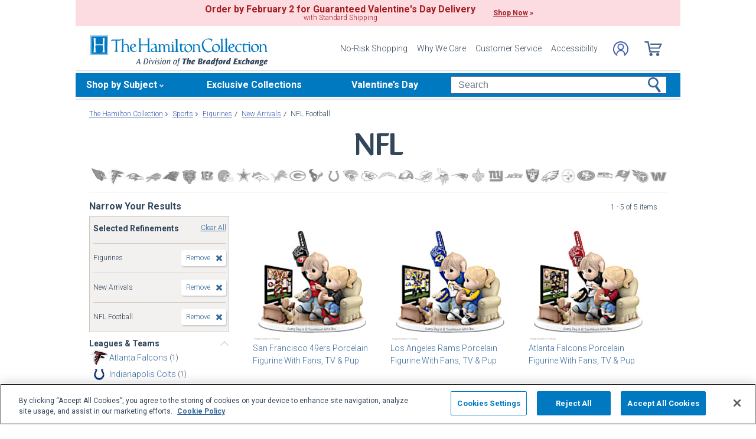

--- FILE ---
content_type: text/html;charset=UTF-8
request_url: https://www.hamiltoncollection.com/c/sports/2172+2204+2659_figurines+new-arrivals+nfl-football.html
body_size: 23224
content:
<!DOCTYPE html>
<html lang="en">




	  


		
<script type="text/javascript" src="https://www.hamiltoncollection.com/assets/e03c51706d9375cfce166eac5b2b0aa4752cee66fa6" async ></script><script>
	var vid = "20100218002";
			var isMobile = false;
	</script><!-- end of mainVarsCalculation.vm -->

 



	
  		      
<!-- tpl: 1500/category_search/main_solr_category.vm -->


																																																																																																																																																																																																											    
<head>





    
        
        

<script>
    var gaDatalayerConstants = { 
        'site': "BEX",
        'brand': "BEX",
        'ctid': '06521594-2430-4eb3-b006-ec54fa2cddec',
        'currencyCode': 'USD'
    }

    var gaDatalayerConstanByVendor = { 
        '20091217001': {
            'site': "BEX",
            'brand': "BEX",
            'ctid': '06521594-2430-4eb3-b006-ec54fa2cddec',
            'currencyCode': 'USD',
            'affiliation': 'Bradford Exchange US'
    
        },
        '20100218003': {
            'site': "ADG",
            'brand': "ADG",
            'ctid': '06521594-2430-4eb3-b006-ec54fa2cddec',
            'currencyCode': 'USD',
            'affiliation': 'Bradford Exchange HM'      
        },
        '20100218001': {
            'site': "CAN",
            'brand': "CAN",
            'ctid': '06521594-2430-4eb3-b006-ec54fa2cddec',
            'currencyCode': 'CAD',
            'affiliation': 'Bradford Exchange CA'      
        },
        '20100218002': {
            'site': "HAM",
            'brand': "HAM",
            'ctid': '06521594-2430-4eb3-b006-ec54fa2cddec',
            'currencyCode': 'USD',
            'affiliation': 'Bradford Exchange HM'      
        }
        
    }

    function initConstants(vid) {
        if(gaDatalayerConstanByVendor[vid]) {
            gaDatalayerConstants = gaDatalayerConstanByVendor[vid]
        }
    }


    function removeGetParams(url) {
    	if(url && (url.indexOf('?') != -1)) {
    		return url.substring(0, url.indexOf('?'))    
    	} else {
    		return url
    	}
    }

    
</script>


<!-- Pushing common data into GA data layer -->
<script>
    var dataLayer = window.dataLayer || [];
            
    

    var targetingCookiesDisabled = false
    
    if(typeof(getCookie) != 'undefined') {
        var optanonConsentValue = getCookie('OptanonConsent')
        if(!!optanonConsentValue) {
            targetingCookiesDisabled = optanonConsentValue.indexOf("C0004:0") != -1
        }
    }


    initConstants(20100218002)

    dataLayer.push({
        'pageTitle': "NFL Football Figurines New Arrivals Sports",
        'ctid': gaDatalayerConstants.ctid,
        'brand': gaDatalayerConstants.site,
        'pageURL': removeGetParams(window.location.href),
        'pageType': "Category",
        'experimentVariant': "",
        'currency': gaDatalayerConstants.currencyCode,
        'fbPageViewEventId': "1769903748763-572361f4-a7bb-4f42-bb8e-e1e980dac4d8",
        'clientIp': "3.135.208.15",
        'targetingCookiesDisabled': targetingCookiesDisabled
    })
    var dataLayerCustomer = {};

        dataLayer.push({ 'refinementImpressions': 5 })
        
        
    
    
    //Initializing customer variables for non-GA tags
    var dataLayerCustomer = {};
            dataLayerCustomer.customerEmail = "";
        //End: Initializing customer variables for non-GA tags
    
    dataLayer.push(dataLayerCustomer)
</script>


<!-- GA 360 initialize -->
<script>
    dataLayer.push({ 'env-stage': "shop" });
                        dataLayer.push({ 'env': 'shop-live' });
    (function(w,d,s,l,i){w[l]=w[l]||[];w[l].push({'gtm.start':
        new Date().getTime(),event:'gtm.js'});var f=d.getElementsByTagName(s)[0],
        j=d.createElement(s),dl=l!='dataLayer'?'&l='+l:'';j.async=true;j.src=
        'https://www.googletagmanager.com/gtm.js?id='+i+dl+ '&gtm_auth=cknWbJ5XBjZeDet0JbVNdA&gtm_preview=env-1&gtm_cookies_win=x';f.parentNode.insertBefore(j,f);
        })(window,document,'script','dataLayer','GTM-M65S2V8');
            </script>
<!-- End GA 360 initialize -->
	<!-- sub_splittest.vm -->
<script type="text/javascript">
	var pageNeedsReload = false;
</script>


	
	<!-- bof cssMeta.vm -->
  

	<!-- Begin Monetate ExpressTag Sync v8.1. Place at start of document head. DO NOT ALTER. -->
	<script type="text/javascript">var monetateT = new Date().getTime();</script>
			<script type="text/javascript" src="//se.monetate.net/js/2/a-e2b1c52e/p/hamiltoncollection.com/entry.js"></script>
	 <!-- End Monetate tag. -->

 
<meta http-equiv="Content-Type" content="text/html; charset=utf-8" />
<meta name="format-detection" content="telephone=no">


	<meta name="viewport" id="pageViewport" content="width=device-width, initial-scale=1, user-scalable=yes, maximum-scale=1">

	<script type="text/javascript">

		if (typeof(window.screen) != 'undefined') {
			if (window.innerWidth <= 1024 || window.innerHeight <= 1024) {
				var _scalable = 'yes';
				//document.write('<meta name="viewport" id="pageViewport" content="width=1024, initial-scale=' + parseFloat(window.screen.width / 1024) + ', user-scalable=' + _scalable + '">'); //, maximum-scale=0.99
				//document.getElementById("pageViewport").setAttribute("content", 'width=1024, initial-scale=' + parseFloat(window.screen.width / 1024) + ', user-scalable=' + _scalable);
				document.getElementById("pageViewport").setAttribute("content", 'width=1024, initial-scale=0.99, user-scalable=' + _scalable);

				var viewPortParams = {
					'portrait': {
						'width': '1024',
						'initial-scale': parseFloat(window.screen.width / 1024),
						'user-scalable': _scalable
						//'maximum-scale': '0.99'
					},
					'landscape': {
						'width': '1024',
						'initial-scale': '0.99',
						'user-scalable': _scalable
						//'maximum-scale': '0.99'
					}
				};

				function getWindowOrientation() {
					if (window.innerHeight > window.innerWidth) {
						return 'portrait';
					} else {
						return 'landscape';
					}
				}

				function adjustViewPort(options) {
					var _orient = getWindowOrientation(),
						_viewport = options[_orient],
						_strData = [],
						_w,
						_h;

					if (_orient == 'landscape') {
						_w = Math.max(window.screen.width, window.screen.height);
						if (_w < 1024) {
							_viewport['initial-scale'] = parseFloat(_w / 1024);
						}
					} else if (_orient == 'portrait') {
						_w = Math.min(window.screen.width, window.screen.height);
						if (_w < 1024) {
							_viewport['initial-scale'] = parseFloat(_w / 1024);
						}
					}

					if(_w >= 810) {
						_viewport['initial-scale'] = '0.99';
					} else if(window.innerWidth > 1024) {
						_viewport['initial-scale'] = '0.99';
					}

					setTimeout(
						function() {
							_viewport['user-scalable'] = 'yes';
							for (var key in _viewport) {
								_strData.push(key + '=' + _viewport[key]);
							}
							document.getElementById("pageViewport").setAttribute("content", _strData.join(','));
						},
						100
					);
				}

				function initViewPortAdjustment() {
					adjustViewPort(viewPortParams);
					window.addEventListener("orientationchange", function(event) {
						orientationChanged().then(function() {
							adjustViewPort(viewPortParams);
						});
					});
				}

				function orientationChanged() {
					var timeout = 120;
					return new window.Promise(function(resolve) {
						var go = function go(i, height0) {
						window.innerHeight != height0 || i >= timeout ?
							resolve() :
							window.requestAnimationFrame(function () {
								return go(i + 1, height0);
							});
						};
						go(0, window.innerHeight);
					});
				}

				initViewPortAdjustment();
			}
		}

	</script>


<meta http-equiv="X-UA-Compatible" content="IE=EmulateIE7" />
<meta http-equiv="Content-Style-Type" content="text/css" />
<meta http-equiv="imagetoolbar" content="no" />

<meta http-equiv="Content-Language" content="en-US" />
<meta name="copyright" content="(c) The Bradford Group" lang="en-US" />
<meta name="language" content="en-US" lang="en-US" />



				

	



			<meta name="robots" content="index, follow" lang="en-US" />
	





 
		
	<meta name="description" content="Shop The Hamilton Collection for Sports NFL Football Figurines New Arrivals. Shop securely online with an unconditional guarantee." lang="en-US" />
	
	<!-- NFL Football Figurines New Arrivals Sports -->
	
	
	<title>NFL Football Figurines New Arrivals Sports</title>

 
	<link rel="apple-touch-icon" sizes="180x180" href="https://www.hamiltoncollection.com/store/20100218002/images/icons/apple-touch-icon.png">
	<link rel="icon" type="image/png" sizes="32x32" href="https://www.hamiltoncollection.com/store/20100218002/images/icons/favicon-32x32.png">
	<link rel="icon" type="image/png" sizes="16x16" href="https://www.hamiltoncollection.com/store/20100218002/images/icons/favicon-16x16.png">

<link rel="manifest" href="https://www.hamiltoncollection.com/store/20100218002/images/icons/site.webmanifest">
<link rel="mask-icon" href="https://www.hamiltoncollection.com/store/20100218002/images/icons/safari-pinned-tab.svg" color="#5bbad5">
<link rel="shortcut icon" href="https://www.hamiltoncollection.com/store/20100218002/images/icons/favicon.ico" type="image/x-icon" /> 

 <meta name="theme-color" content="#ffffff">

<link rel="preconnect" href="https://fonts.googleapis.com">
<link rel="dns-prefetch" href="https://fonts.googleapis.com">

<link href="https://fonts.googleapis.com/css2?family=Roboto:ital,wght@0,300;0,400;0,500;0,700;1,300;1,400;1,500;1,700&display=swap" rel="stylesheet">

<link rel="stylesheet" type="text/css" href="https://www.hamiltoncollection.com/store/20100218002/responsive2/css/bootstrap-main.css?v="/>
<link rel="stylesheet" type="text/css" href="https://www.hamiltoncollection.com/store/20100218002/responsive2/css/style.css?v=14_"/>
<link rel="stylesheet" type="text/css" href="https://www.hamiltoncollection.com/store/20100218002/responsive2/css/bge.css?v=18_2"/>

	<link rel="stylesheet" type="text/css" href="https://www.hamiltoncollection.com/store/20100218002/responsive2/css/hamilton-collection.css?v=18_2" />
	<link rel="stylesheet" type="text/css" href="https://www.hamiltoncollection.com/store/20100218002/responsive2/css/hamilton_styleOverrides.css?v=18_2" />
 
<style type="text/css">
	.form-select.mid#reviewAndPay-expMonth {
		min-width: 90px;
		width: auto;
	}
	.form-select.small#reviewAndPay-expYear {
		min-width: 50px;
		width: auto;
	}
	.checkout.accordian .fieldErrorMsg {
		border: 1px solid #ABB8CA;
		line-height: 16px;
	}
	.footer-sign-form-success,
	.footer-sign-form-success span {
		color: #fff !important;
	}
	.footer-sign-form-success .txt-line-1 {
		font-size: 12px;
	}
	.footer-sign-form-success .txt-line-2 {
		font-size: 10px;
	}
	@media (max-width: 767px) {
		header .shop-menu__form--wrapper{
			overflow:hidden;
		}
		.footer-sign-form-success .txt-line-1 {
			font-size: 16px;
			line-height: 24px;
		}
		.footer-sign-form-success .txt-line-2 {
			font-size: 14px;
			line-height: 20px;
		}
		.loginRegister .error-message {
			border:none;
			padding:0;
		}
	}
	@media (min-width: 1024px) {
		.cart .cart-table__title:nth-of-type(1) {
			width: 470px;
		}
		.cart .cart-table__column:nth-of-type(2) {
			width: 230px;
		}
		.cart .cart-table__availability {
			font-weight:400;
		}
				.cart .cart-table__column:nth-of-type(4) {
			width:130px;
		}
		.cart .cart-table__title:nth-of-type(4) {
			width:150px;
		}
			}
	#customerFormData .contact-us__two-columns input,
	#customerFormData .contact-us__two-columns textarea {
		border:1px solid #32465A;
	}
	@media (max-width:767px) {
		.personalUX .personalize-button.process {
			background: none;
			background: url(/store/20091217001/mobile/images/preloader-40x40.gif) 0 center no-repeat;
			background-size: 13px;
			text-shadow:none;
			border-radius: 0;
			padding-left: 24px;
			color: #32465a !important;
			moz-box-shadow: none;
			box-shadow: none;
			-webkit-box-shadow: none;
		}
	}
	.paymentOptionsBlock,
	.paymentOptionsBlock .form-block,
	.paymentOptionsBlock .form-block .form-header,
	.shipOptionsBlock,
	.shipOptionsBlock .form-block,
	.shipOptionsBlock .form-block .form-header {
		outline:none !important;
		box-shadow:none !important;
	}
	@media (min-width: 768px) {
		.products__link {
			min-height:63px;
		}
	}
</style>

<!--[if IE]>
	<script src="https://www.hamiltoncollection.com/store/20100218002/responsive2/js/components/html5shiv.min.js"></script>
<![endif]-->

<script src="https://www.hamiltoncollection.com/store/20100218002/responsive2/js/components/jquery-3.4.1.js?v=3_"></script>
<script src="https://www.hamiltoncollection.com/store/20100218002/responsive2/js/components/jquery.touchSwipe.min.js?v=3_"></script>
<script src="https://www.hamiltoncollection.com/store/20100218002/responsive2/js/components/app.js?v=80_"></script>
	<script src="https://www.hamiltoncollection.com/store/20100218002/responsive2/js/components/flying-focus.js?v=1_2"></script>
<script src="https://www.hamiltoncollection.com/store/20100218002/responsive2/js/components/tags/cookie_bge.js?v="></script>
<script src="https://product-gallery.cloudinary.com/1.1.9/all.js" type="text/javascript"></script> 
<script type="text/javascript" src="https://www.hamiltoncollection.com/store/20100218002/responsive2/js/components/product_image.js?v=11"></script>
<script>
	// Passive event listeners
	jQuery.event.special.touchstart = {
		setup: function( _, ns, handle ) {
			this.addEventListener("touchstart", handle, { passive: !ns.includes("noPreventDefault") });
		}
	};
	jQuery.event.special.touchmove = {
		setup: function( _, ns, handle ) {
			this.addEventListener("touchmove", handle, { passive: !ns.includes("noPreventDefault") });
		}
	};
</script>
<script>
	var pathModal = 'https://www.hamiltoncollection.com/store/20100218002'; // for california-modal
</script>
<script>
	function centerVertical(hash) {

		var currentTopOffset = $(window).scrollTop();
		var viewportHeight = $(window).height();
		var viewportWidth = $(window).width();

		//var newTop = currentTopOffset + ((viewportHeight / 2) - (hash.w.height() / 2));
		var _h = getWidthOrHeight(hash.w, 'height');
		if(_h == 0)
			_h = hash.w.height();

		var newTop = currentTopOffset + ((viewportHeight / 2) - (_h / 2));
		newTop = (newTop > 0)?newTop:0;
		var newLeft = (viewportWidth / 2) - (hash.w.width() / 2);

		hash.w.css("top", newTop);
		hash.w.css("left", newLeft);

		hash.w.attr('tabindex','0').focus();

	}
</script>
<script>
	jQuery(document).ready(function() {
		setTimeout(function() {
			jQuery(".norton [name='sealmap_large']").find('area:first:visible').attr('tabindex','0');
		}, 2000);
	});
</script>

			<base href="https://www.hamiltoncollection.com/"/>






						<link rel="canonical" href="https://www.hamiltoncollection.com/c/sports/2172+2204+2659_figurines+new-arrivals+nfl-football.html" />
			 
	<script type="text/javascript">
		var i=0;
	</script>

	




<!-- eof cssMeta.vm -->
	<!-- bof mainTop.vm -->


<script type="text/javascript">
    var serverName = "PROD_SHOP_WEB02_SERVER";
</script>

<script type="text/javascript">
              var currDateStr = "1/31/2026 17:55";
    var currDateTime = Date.parse( currDateStr );

    var vid = "20100218002";
    var allowLog = false;
        if( typeof( console ) == "undefined" ){
        var console = false;
    }
    var YearIsNow = 2026;
    var _jsCurrency = "US";
    var _jsCurrency2 = "USD";
</script>

<script type="text/javascript">
    var i=0;
</script>
<!-- Begin Trust Pilot Tag -->
<!-- TrustBox script -->
<script type="text/javascript" src="//widget.trustpilot.com/bootstrap/v5/tp.widget.bootstrap.min.js" async></script>
<!-- End TrustBox script -->
<!-- End Trust Pilot Tag -->

<!-- splittestheader.vm -->																																										

	
	
    	
	
		
	
	<!--  Price splittest --> 	

			
	<!-- caPriceOption false  -->
	<!-- caLocationFlag $caLocationFlag  -->
		
	<!-- PDPEnhancementOption null -->
	
		<script type="text/javascript">		var js_split_bizrate1 = "${bizrate_split}"; 	</script> 



 
 						
<!-- eof mainTop.vm --></head>

<body class="searchResults dummy">

	<script>
	if (typeof Promise !== "function")
		document.write('<script src="https://cdnjs.cloudflare.com/ajax/libs/es6-promise/4.2.8/es6-promise.min.js"><\/script>');
	else
		var ES6Promise = Promise;
</script>

<script>
	var cssFiles = [
		],

		jsFiles = [{
			src: "https://www.hamiltoncollection.com/store/20100218002/responsive2/js/components/flying-focus.js?v=1_2"
		},
		{
			src: "https://www.hamiltoncollection.com/store/20100218002/responsive2/js/components/lazysizes.min.js?v="
		},
		{
			src: "https://www.hamiltoncollection.com/store/20100218002/scripts/jqModal.js?v="
		},
		{
			src: "https://www.hamiltoncollection.com/store/20100218002/scripts/swfobject.js"
		},

		],
		loadedFiles = 0,
		filesToLoad = cssFiles.length; // + jsFiles.length;

	for (var i = 0; i < cssFiles.length; i++) {
		var file = cssFiles[i];
		LoadCSS(file).then(function () {
			loadedFiles++;
			checkLoadingStatus();
		});
	}
	for (var i = 0; i < jsFiles.length; i++) {
		var file = jsFiles[i];
		LoadJS(file).then(function (_file) {
			//loadedFiles++;
			//checkLoadingStatus();
			if (typeof(_file.callback)) {
				_file.callback;
			}
		});
	}

	function checkLoadingStatus() {
		if (loadedFiles == filesToLoad) {
			//remove preloader
			// document.querySelector('.website-preloader').classList.add('hidden');
			// document.querySelector('.wrapper').style.display = 'block';
			console.log("page loaded");
		} else {
			//wait
		}
	}

	function LoadCSS(file) {
		return new ES6Promise(function(resolve, reject) {
			var link = document.createElement('link');
			link.href = file.href;
			if (typeof(file.type) != 'undefined') {
				link.type = file.type;
			} else {
				link.type = "text/css";
			}
			if (typeof(file.rel) != 'undefined') {
				link.rel = file.rel;
			}
			if (typeof(file.media) != 'undefined') {
				link.media = file.media;
			}
			document.head.appendChild(link);
			link.onload = function() {
				resolve(file);
			};
		});
	}

	function LoadJS(file) {
		return new ES6Promise(function(resolve, reject) {
			var link = document.createElement('script');
			link.src = file.src;
			if (typeof(file.type) != 'undefined') {
				link.type = file.type;
			} else {
				link.type = "text/javascript";
			}
			document.head.appendChild(link);
			link.onload = function() {
				resolve(file);
			};
		});
	}
</script>

<style>
	.form-select.mid#reviewAndPay-expMonth {
		min-width: 90px;
		width: auto;
	}
	.form-select.small#reviewAndPay-expYear {
		min-width: 50px;
		width: auto;
	}
	.checkout.accordian .fieldErrorMsg {
		border: 1px solid #ABB8CA;
		line-height: 16px;
	}
	.footer-sign-form-success,
	.footer-sign-form-success span {
		color: #fff !important;
	}
	.footer-sign-form-success .txt-line-1 {
		font-size: 12px;
	}
	.footer-sign-form-success .txt-line-2 {
		font-size: 10px;
	}
	@media (max-width: 767px) {
		header .shop-menu__form--wrapper{
			overflow:hidden;
		}
		.footer-sign-form-success .txt-line-1 {
			font-size: 16px;
			line-height: 24px;
		}
		.footer-sign-form-success .txt-line-2 {
			font-size: 14px;
			line-height: 20px;
		}
		.loginRegister .error-message {
			border:none;
			padding:0;
		}
	}
	@media (min-width: 768px) {
		.cart .cart-table__title:nth-of-type(1) {
			width: 470px;
		}
		.cart .cart-table__column:nth-of-type(2) {
			width: 230px;
		}
		.cart .cart-table__column:nth-of-type(4) {
			width:130px;
		}
		.cart .cart-table__title:nth-of-type(4) {
			width:150px;
		}
		.cart .cart-table__availability {
			font-weight:400;
		}
	}
	#customerFormData .contact-us__two-columns input,
	#customerFormData .contact-us__two-columns textarea {
		border:1px solid #32465A;
	}
	@media (max-width:767px) {
		.personalUX .personalize-button.process {
			background: none;
			background: url(/store/20091217001/mobile/images/preloader-40x40.gif) 0 center no-repeat;
			background-size: 13px;
			text-shadow:none;
			border-radius: 0;
			padding-left: 24px;
			color: #32465a !important;
			moz-box-shadow: none;
			box-shadow: none;
			-webkit-box-shadow: none;
		}
	}
	.paymentOptionsBlock,
	.paymentOptionsBlock .form-block,
	.paymentOptionsBlock .form-block .form-header,
	.shipOptionsBlock,
	.shipOptionsBlock .form-block,
	.shipOptionsBlock .form-block .form-header {
		outline:none !important;
		box-shadow:none !important;
	}
	@media (min-width: 768px) {
		.products__link {
			min-height:63px;
		}
	}
</style>
































			
	<input type="hidden" id="js-vid" value="20100218002">

	<div class="wrapper mx-auto">
		<div class="monetate__top-of-page"></div>

		<div class="container">

			<!-- BEGIN component: header -->

			<!-- start mainHeader.vm -->


	<!-- splittest_info.vm -->
 <input type="hidden" id="endeca_solr_test_variable" name="endeca_solr_test_variable" value="" />

<input type="hidden" id="bexhome_split" name="bexhome_split" value="" />
<script type="text/javascript">
	function getCookie(c_name) {
		if (document.cookie.length>0) {
			c_start=document.cookie.indexOf(c_name + "=")
			if (c_start!=-1)  { 
				c_start=c_start + c_name.length+1 
				c_end=document.cookie.indexOf(";",c_start)
				if (c_end==-1) c_end=document.cookie.length
				return unescape(document.cookie.substring(c_start,c_end))
			}
		}
		return "";
	}
	str = getCookie("BEXSPLIT");
	if( str != "" ){
		document.getElementsByName("bexhome_split")[0].value = str;
	}
</script>

<div class="skip-buttons mb-3 js-skip-buttons">
	<a tabindex="0"
		id="skip-main-content" class="js-smooth-link"
		href="#main-content">Skip to Main Content</a>

		</div>
<span style='display:none;visibility:none' id='mobileDeviceIdentifier'>false</span>

<!-- tcategory  -->
<!-- start mainHeader_html.vm -->

<header class="header" id="header">

	<a tabindex="0" class="header__logo monetate__logo" href="https://www.hamiltoncollection.com" id="logo">
		<img src="https://www.hamiltoncollection.com/store/20100218002/responsive2/img/logo.svg" alt="Shop for Collectible figurines – Hamilton Collection">
	</a>



	<nav class="header__navbar navbar navbar-expand-lg align-items-center ">
		<ul class="navbar-nav d-none ml-auto mr-3 d-lg-flex">
			<li class="nav-item">
				<a class="header__link nav-link js-ajax-modal-button" tabindex="0" href="#" data-remote="https://www.hamiltoncollection.com/store/20100218002/modal-source/product-page/noriskModal.htm" data-reload="false">No-Risk Shopping</a>
			</li>
			<li class="nav-item">
				<a class="header__link nav-link" tabindex="0" href="service/about-us.html" rel="nofollow">Why We Care</a>
			</li>
			<li class="nav-item">
				<a class="header__link nav-link" tabindex="0" href="service/customer-support-and-faqs.html" rel="nofollow">Customer Service</a>
			</li>
			<li class="nav-item">
				<a class="header__link nav-link" tabindex="0" href="specials/custom-landing-page.html?epm=accessibility-statement" rel="nofollow">Accessibility</a>
			</li>
		</ul>
		<ul class="account__list d-flex ml-auto ml-lg-0">
			<li class="account__item">
		
			<style> 
			@media (max-width: 400px) {
       		.account__item:not(:last-of-type){
			margin-right: 0;}
			}		
			</style>
		
									<a class="account__icons profile" tabindex="0" href="maregistersuccess.html?vid=20100218002" rel="nofollow" id='my-account-link'>
						<span class="sr-only">Log In</span>
					</a>
							</li>
			<li class="account__item miniCart ">
				<!-- BEGIN component: mini-cart -->
													<div aria-label="0 Items in Cart" class="account__icons cart" id="cart" role="img"></div>
					<!-- <div class="miniCart">
						<div class="itemCount">0 Items in Cart</div>
					</div> -->
								<!-- END component: mini-cart -->
			</li>
		</ul>
	</nav>
	
    <!-- bof 1520/common/mobile_menu.vm -->

<div class="mobile-menu js-menu d-block d-lg-none">
	<div class="mobile-menu__wrapper">
		<button class="mobile-menu__close js-menu-close" tabindex="-1"><span class="sr-only">Close menu</span></button>
	
	<!-- bof 1500/common/header/common-gifts-links-mobile.vm -->

		<a tabindex="-1" href="c/valentines-day-gifts.html" class="mobile-menu__title-link mt-4 mb-3"><span class="with-arrow">Valentine's Day</span></a>

<ul class="mobile-menu__list">
		

	</ul>

<!-- eof 1500/common/header/common-gifts-links-mobile.vm -->
		<h3 class="mobile-menu__title">Shop by Subject</h3>
		<ul class="mobile-menu__list">
			<li class="mobile-menu__item">
				<a class="mobile-menu__link d-flex align-items-center justify-content-between" tabindex="-1" href="c/precious-moments.html">
					<span class="with-arrow">Precious Moments</span>
				</a>
			</li>
			<li class="mobile-menu__item">
				<a class="mobile-menu__link d-flex align-items-center justify-content-between" tabindex="-1" href="c/sports.html">
					<span class="with-arrow">Sports</span>
				</a>
			</li>
			<li class="mobile-menu__item">
				<a class="mobile-menu__link d-flex align-items-center justify-content-between" tabindex="-1" href="c/disney.html">
					<span class="with-arrow">Disney</span>
				</a>
			</li>
			<li class="mobile-menu__item">
				<a class="mobile-menu__link d-flex align-items-center justify-content-between" tabindex="-1" href="c/animals.html">
					<span class="with-arrow">Animals</span>
				</a>
			</li>
			<li class="mobile-menu__item">
				<a class="mobile-menu__link d-flex align-items-center justify-content-between" tabindex="-1" href="c/cars-and-motorcycles.html">
					<span class="with-arrow">Cars & Motorcycles</span>
				</a>
			</li>
			<li class="mobile-menu__item">
				<a class="mobile-menu__link d-flex align-items-center justify-content-between" tabindex="-1" href="c/angels-and-elegant-ladies.html">
					<span class="with-arrow">Angels & Elegant Ladies</span>
				</a>
			</li>
			<li class="mobile-menu__item">
				<a class="mobile-menu__link d-flex align-items-center justify-content-between" tabindex="-1" href="c/pop-culture-icons.html">
					<span class="with-arrow">Pop Culture Icons</span>
				</a>
			</li>
			<li class="mobile-menu__item">
				<a class="mobile-menu__link d-flex align-items-center justify-content-between" tabindex="-1" href="c/fairies-and-dragons.html">
					<span class="with-arrow">Fairies & Dragons</span>
				</a>
			</li>
			<li class="mobile-menu__item">
				<a class="mobile-menu__link d-flex align-items-center justify-content-between" tabindex="-1" href="c/military-and-patriotic.html">
					<span class="with-arrow">Military & Patriotic</span>
				</a>
			</li>
		</ul>
		<a tabindex="-1" href="c/exclusive-collections.html" class="mobile-menu__title-link mt-3"><span class="with-arrow">Exclusive Collections</span></a>
		
		

	</div>
</div>

<!-- eof 1520/common/mobile_menu.vm -->
	<button class="js-menu-toggler header__menu-toggler d-lg-none navbar-toggler mt-1" type="button" aria-label="Toggle navigation"></button>

	<form class="shop-menu__form mob mt-1 ml-auto d-block d-lg-none js-search-form" action="https://www.hamiltoncollection.com/search.html" method="get" onSubmit='if(this["mainSearch-searchText"].value == ""){ return false; }'>
		<div class="shop-menu__form--wrapper">
			<div class="input-group">
				<label for="main-search" class="sr-only">Search</label>
				<input
				maxlength="300"
					tabindex="-1"
					type="text"
					id="main-search"
					class="shop-menu__form--input js-search-input form-control mainSearch-searchText"
					placeholder="Search"
					name="mainSearch-searchText"
					autocomplete="off" autocorrect="off">
				<input type="hidden" name="vid" value="20100218002">
				<button tabindex="-1" class="shop-menu__form--button" type="submit" onClick="$(this).parents('form').submit();return false;">
					<span class="sr-only">Search</span>
				</button>
			</div>
		</div>
		
	</form>

	<script>

		if(!getCookie("benefitOnceLoad")){
			setSessionCookie("benefitOnceLoad", "Y" );
			}else{
			jQuery('#bestGuaranteeTrigger').find('[class^="a0"]:not(:last)').remove();
			jQuery('#bestGuaranteeTrigger').find('[class^="a0"]').css("background-position", "-568px, 0");
			jQuery('#bestGuaranteeTrigger').find('[class^="a0"]').removeAttr("class");
		}

	</script>

	<!-- Start Navigation -->
	<!--begin topNavSwitcher.vm-->





<!-- begin topNav.vm -->
<div class="shop-menu mt-3 row justify-content-end navbar-expand-lg d-none d-lg-flex" role="application">
	
		<div class="shop-menu__main--list navbar-nav navbar-collapse collapse justify-content-start">
		<div class="shop-menu__main--item">
			<span tabindex="0" class="shop-menu__main--link d-flex align-items-center js-flying-main">Shop by Subject</span>
			<ul class="shop-menu__second--list dropdown-menu js-flying-sub">
				<li class="shop-menu__second--item">
					<a tabindex="0" href="c/precious-moments.html" class="shop-menu__second--link dropdown-item">Precious Moments</a>
				</li>
				<li class="shop-menu__second--item">
					<a tabindex="0" href="c/sports.html" class="shop-menu__second--link dropdown-item">Sports</a>
				</li>
				<li class="shop-menu__second--item">
					<a tabindex="0" href="c/disney.html" class="shop-menu__second--link dropdown-item">Disney</a>
				</li>
				<li class="shop-menu__second--item">
					<a tabindex="0" href="c/animals.html" class="shop-menu__second--link dropdown-item">Animals</a>
				</li>
				<li class="shop-menu__second--item">
					<a tabindex="0" href="c/cars-and-motorcycles.html" class="shop-menu__second--link dropdown-item">Cars & Motorcycles</a>
				</li>
				<li class="shop-menu__second--item">
					<a tabindex="0" href="c/angels-and-elegant-ladies.html" class="shop-menu__second--link dropdown-item">Angels & Elegant Ladies</a>
				</li>
				<li class="shop-menu__second--item">
					<a tabindex="0" href="c/pop-culture-icons.html" class="shop-menu__second--link dropdown-item">Pop Culture Icons</a>
				</li>
				<li class="shop-menu__second--item">
					<a tabindex="0" href="c/fairies-and-dragons.html" class="shop-menu__second--link dropdown-item">Fairies & Dragons</a>
				</li>
				<li class="shop-menu__second--item">
					<a tabindex="0" href="c/military-and-patriotic.html" class="shop-menu__second--link dropdown-item">Military & Patriotic</a>
				</li>
			</ul>
		</div>
		<div class="shop-menu__main--item ml-5">
			<a tabindex="0" href="c/exclusive-collections.html" class="shop-menu__main--link wo-arrow d-flex align-items-center js-flying-main">Exclusive Collections</a>
		</div>

		<!-- bof 1500/common/header/common-gifts-links-desktop.vm -->

<div class="shop-menu__main--item gifts">
	<a tabindex="0" href="c/valentines-day-gifts.html" class="shop-menu__main--link d-flex align-items-center  wo-arrow ml-5   js-flying-main">Valentine’s Day</a>

	<ul class="shop-menu__second--list dropdown-menu js-flying-sub">
				
		
</div>

<!-- bof 1500/common/header/common-gifts-links-desktop.vm -->
		<script language="JavaScript" type="text/javascript">
			function SearchItems(){
				//document.mainSearch.submit();
				jQuery('#mainSearch').submit();
			}
		</script>

		<form class="shop-menu__form ml-auto mr-4"
					id="mainSearch"
					action="https://www.hamiltoncollection.com/search.html"
					method="get"
					onSubmit='if(this["mainSearch-searchText"].value == ""){ return false; }'>
			<div class="input-group">
				<input maxlength="300" tabindex="0" type="text"
							class="shop-menu__form--input form-control mainSearch-searchText"
							placeholder="Search"
							aria-label="Search"
							name="mainSearch-searchText"
							autocomplete="off"
							autocorrect="off">
				<input type="hidden" name="vid" value="20100218002">
				<button tabindex="0"
								class="shop-menu__form--button"
								type="submit"
								onClick="SearchItems();return false;">
									<span class="sr-only">Search</span>
								</button>
			</div>
		</form>
	</div>

</div>
<!--// close .nav -->     
<!-- end topNav.vm -->

<!--end topNavSwitcher.vm-->	<!--End Navigation -->

</header>

<!-- /end #header -->

<!-- end mainHeader_html.vm -->
<!-- HOLIDAY MESSAGING BEGIN -->
<!-- HOLIDAY MESSAGING END -->

<!-- END component: header -->

<!-- /end #header -->
<!-- end mainHeader.vm -->
			<!-- END component: header -->

			<main class="category px-lg-2" id="content">

				<div class="contentSlotFourCol">
									</div>

								
				<!-- BEGIN component: breadcrumb -->

				<div class="breadcrumbs new" id="breadcrumbs">
					<a tabindex="0" href="javascript:history.back()" class="breadcrumbs__back new back-link d-block d-lg-none">Back</a>
					<ul class="breadcrumbs__list" itemscope itemtype="https://schema.org/BreadcrumbList">

																		<li itemprop="itemListElement" itemscope itemtype="https://schema.org/ListItem" class="breadcrumbs__item">
							<a tabindex="0" href="https://www.hamiltoncollection.com" class="breadcrumbs__link js-flying-main" itemprop="item">
								<span itemprop="name">The Hamilton Collection</span>
							</a>
														<meta itemprop="position" content="1" />
						</li>
						
						
																				<li itemprop="itemListElement" itemscope itemtype="https://schema.org/ListItem" class="breadcrumbs__item">
								<a class="breadcrumbs__link" href="https://www.hamiltoncollection.com/c/sports.html" itemprop="item" tabindex="0">
									<h2 itemprop="name">Sports</h2>
								</a>
																<meta itemprop="position" content="2" />
							</li>
													
						
						
																											
								<li itemprop="itemListElement" itemscope itemtype="https://schema.org/ListItem" class="breadcrumbs__item sub">
									<a class="breadcrumbs__link" href="https://www.hamiltoncollection.com/c/sports/2172_figurines.html" itemprop="item" tabindex="0">
										<h2 itemprop="name">Figurines</h2>
									</a>
																		<meta itemprop="position" content="3" />
								</li>
																																				
								<li itemprop="itemListElement" itemscope itemtype="https://schema.org/ListItem" class="breadcrumbs__item sub">
									<a class="breadcrumbs__link" href="https://www.hamiltoncollection.com/c/sports/2172+2204_figurines+new-arrivals.html" itemprop="item" tabindex="0">
										<h2 itemprop="name">New Arrivals</h2>
									</a>
																		<meta itemprop="position" content="4" />
								</li>
																																																												<li class="breadcrumbs__item">
									<span class="breadcrumbs__last">NFL Football</span>
																		<meta itemprop="position" content="5" />
								</li>
																					
																																																																																																															<!-- breadcrumbList [{name=home, href=https://www.hamiltoncollection.com, text=The Hamilton Collection}, {name=category, href=https://www.hamiltoncollection.com/c/sports.html, text=Sports}, {name=fc, href=https://www.hamiltoncollection.com/c/sports/2172_figurines.html, text=Figurines}, {name=fc, href=https://www.hamiltoncollection.com/c/sports/2172+2204_figurines+new-arrivals.html, text=New Arrivals}, {name=category, text=NFL Football}] -->
						<!-- pixelBreadCrumb Sports>Figurines>New Arrivals>NFL Football -->
					</ul>

				</div><!-- /end #breadcrumbs -->

				<!-- END component: breadcrumb -->

												
				
				<!-- BEGIN CONTENT SLOT: Body Promotion -->
								<!-- END CONTENT SLOT: Body Promotion -->

								<!-- sub_category_banner.vm -->




 

             <!-- rf 2172 Figurines -->
                 <!-- rf 2204 New Arrivals -->
                 <!-- rf 2659 NFL Football -->
            
             
        
    
				
<div class="_testData_seoBanner" style="display:none;">
<!-- checking if exist /20100218002/1520/category_search/category/seo/_seoTopTitle_taxonomyCat_masterMainCat_sports.vm -->
</div>
      
				
<div class="_testData_seoBanner" style="display:none;">
<!-- checking if exist /20100218002/1520/category_search/category/seo/_seoTopTitle_taxonomyCat_currCat_sports_2172+2204+2659.vm -->
</div>
          
     			
<div class="_testData_seoBanner" style="display:none;">
<!-- checking if exist /20100218002/1520/category_search/category/seo/_seoTopTitle_taxonomyCat_secondCat_figurines.vm -->
</div>
           			
<div class="_testData_seoBanner" style="display:none;">
<!-- checking if exist /20100218002/1520/category_search/category/seo/_seoTopTitle_taxonomyCat_secondCat_newarrivals.vm -->
</div>
           			
<div class="_testData_seoBanner" style="display:none;">
<!-- checking if exist /20100218002/1520/category_search/category/seo/_seoTopTitle_taxonomyCat_secondCat_nflfootball.vm -->
</div>
              
				
<div class="_testData_seoBanner" style="display:none;">
<!-- checking if exist /20100218002/1520/category_search/category/seo/_seoTopTitle_taxonomyCat_secondCat_sports.vm -->
</div>
     
				
<div class="_testData_seoBanner" style="display:none;">
<!-- checking if exist /20100218002/1520/category_search/category/seo/_seoTopTitle_taxonomyCat_mainCat_sports.vm -->
</div>
     


 
<!-- bof categoryBanner_catTitle -->
 
	<div class="category__title-container d-flex flex-lg-column align-items-end align-items-lg-center justify-content-between justify-content-lg-end">
		<div class="category__title cannedSearch monetate__mastheads monetate__page-title"> 			Sports
		</div> 		<p class="category__items-count fz-11 mb-0 d-block d-lg-none">5 items</p>
    
            <!-- added seoTopTitleTplName: /20100218002/1520/category_search/category/seo/_seoTopTitle_taxonomyCat_secondCat_nflfootball.vm -->
        <!-- tmpl: _seoTopTitle_taxonomyCat_secondCat_nflfootball.vm -->
<style>
.holidaysHeader, .cannedSearch{
    display:none;
}
.holidaysHeader.show{
    display:block;
}
.nfl-ArizonaCardinals, .nfl-AtlantaFalcons, .nfl-BaltimoreRavens, .nfl-BuffaloBills, .nfl-CarolinaPanthers, .nfl-ChicagoBears, .nfl-CincinnatiBengals, .nfl-ClevelandBrowns, .nfl-DallasCowboys, .nfl-DenverBroncos, .nfl-DetroitLions, .nfl-GreenBayPackers, .nfl-HoustonTexans, .nfl-IndianapolisColts, .nfl-JacksonvilleJaguars, .nfl-KansasCityChiefs, .nfl-LosAngelesChargers, .nfl-LosAngelesRams, .nfl-MiamiDolphins, .nfl-MinnesotaVikings, .nfl-NewEnglandPatriots, .nfl-NewOrleansSaints, .nfl-NewYorkGiants, .nfl-NewYorkJets, .nfl-OaklandRaiders, .nfl-PhiladelphiaEagles, .nfl-PittsburghSteelers, .nfl-SanFrancisco49ers, .nfl-SeattleSeahawks, .nfl-TampaBayBuccaneers, .nfl-TennesseeTitans, .nfl-WashingtonRedskins {   
background: url('//media.bradfordexchange.com/image/upload/w_750/e_grayscale/o_50/sprites/nfl-sprite.jpg') no-repeat; 
background-size: 375px; 
height:30px;
width:100%;
}
.nfl-ArizonaCardinals {background-position: -224px -140px;}
.nfl-AtlantaFalcons {background-position: -225px -90px;}
.nfl-BaltimoreRavens {background-position: -2px -35px; background-size:325px;}
.nfl-BuffaloBills {background-position: 0px 5px; background-size:325px;}
.nfl-CarolinaPanthers {background-position: -263px -91px;}
.nfl-ChicagoBears {background-position: -223px -44px;}
.nfl-CincinnatiBengals {background-position: -43px -46px;}
.nfl-ClevelandBrowns {background-position: -82px -46px;}
.nfl-DallasCowboys {background-position: -223px -2px;}
.nfl-DenverBroncos {background-position: -1px -105px; background-size:300px;}
.nfl-DetroitLions {background-position: -245px -42px; background-size: 350px;}
.nfl-GreenBayPackers {background-position: -302px -46px;}
.nfl-HoustonTexans {background-position: -3px -92px;}
.nfl-IndianapolisColts {background-position: -42px -91px;}
.nfl-JacksonvilleJaguars {background-position: -84px -92px;}
.nfl-KansasCityChiefs {background-position: -44px -137px;}
.nfl-LosAngelesChargers {background-position: -115px -127px; background-size:350px;}
.nfl-LosAngelesRams {background-position: -263px -137px;}
.nfl-MiamiDolphins {background-position: -40px 1px;}
.nfl-MinnesotaVikings {background-position: -342px -45px;}
.nfl-NewEnglandPatriots {background-position: -62px 5px; background-size:300px;}
.nfl-NewOrleansSaints {background-position: -302px -93px;}
.nfl-NewYorkGiants {background-position: -263px 0px;}
.nfl-NewYorkJets {background-position: -97px 3px; background-size:300px;}
.nfl-OaklandRaiders {background-position: -75px -128px; background-size:350px;} 
.nfl-PhiladelphiaEagles {background-position: -302px 0px;}
.nfl-PittsburghSteelers {background-position: -124px -46px;}
.nfl-SanFrancisco49ers {background-position: -302px -138px;}
.nfl-SeattleSeahawks {background-position: -293px -118px; background-size:325px;}
.nfl-TampaBayBuccaneers {background-position: -341px -92px;} 
.nfl-TennesseeTitans {background-position: -125px -91px;}
.nfl-WashingtonRedskins {background-position: -344px 1px;} 

.nfl-logos {   
display:flex;
width:100%;
justify-content:center;
padding-bottom:10px;
}
</style>

<div class="category__title holidaysHeader show monetate__mastheads monetate__page-title">NFL</div>

<div class="nfl-logos">
<div class="nfl-ArizonaCardinals"></div>
<div class="nfl-AtlantaFalcons"></div>
<div class="nfl-BaltimoreRavens"></div>
<div class="nfl-BuffaloBills"></div>
<div class="nfl-CarolinaPanthers"></div>
<div class="nfl-ChicagoBears"></div> 
<div class="nfl-CincinnatiBengals"></div>
<div class="nfl-ClevelandBrowns"></div>
<div class="nfl-DallasCowboys"></div> 
<div class="nfl-DenverBroncos"></div> 
<div class="nfl-DetroitLions"></div> 
<div class="nfl-GreenBayPackers"></div> 
<div class="nfl-HoustonTexans"></div> 
<div class="nfl-IndianapolisColts"></div> 
<div class="nfl-JacksonvilleJaguars"></div> 
<div class="nfl-KansasCityChiefs"></div> 
<div class="nfl-LosAngelesChargers"></div> 
<div class="nfl-LosAngelesRams"></div> 
<div class="nfl-MiamiDolphins"></div> 
<div class="nfl-MinnesotaVikings"></div> 
<div class="nfl-NewEnglandPatriots"></div>
<div class="nfl-NewOrleansSaints"></div>
<div class="nfl-NewYorkGiants"></div> 
<div class="nfl-NewYorkJets"></div> 
<div class="nfl-OaklandRaiders"></div> 
<div class="nfl-PhiladelphiaEagles"></div>
<div class="nfl-PittsburghSteelers"></div>
<div class="nfl-SanFrancisco49ers"></div>
<div class="nfl-SeattleSeahawks"></div>
<div class="nfl-TampaBayBuccaneers"></div>
<div class="nfl-TennesseeTitans"></div> 
<div class="nfl-WashingtonRedskins"></div>
</div>
<!-- /end tmpl: _seoTopTitle_taxonomyCat_secondCat_nflfootball.vm -->         
	</div>

<!-- eof categoryBanner_catTitle -->




<!-- the end of sub_category_banner.vm -->
				
				
				<div class="category__wrapper pt-lg-2">

					<div class="col-12 col-lg-3 px-0 pr-lg-2 pt-lg-2 monetate__shop-similar" id="sidebar">

						
						
							<div class="refine contentBox mb-1 mb-lg-3 w-100">
								<div class="refine__main-toggler js-refine-toggler toggler d-flex d-lg-none align-items-center justify-content-center collapsed" data-toggle="collapse" data-target="#refine-menu" aria-controls="refine-menu">Select Refinements</div>

								<div id="refine-menu" class="new d-lg-block collapse p-2 p-lg-0">

									
																		
									<div class="skip-buttons js-skip-buttons  pb-3">
										<a tabindex="0"  id="main-content"  href="#first-product" class="js-smooth-link">Skip to Products</a>
									</div>

									<!--begin solr_taxonomyCategoryLeftNavCategories.vm -->

	<!-- category campaign activated: NFL -->

<script src="https://www.hamiltoncollection.com/store/20100218004/responsive2/js/jquery-ui.min.js"></script>
<script src="https://www.hamiltoncollection.com/store/20091217001/scripts/jquery.ui.touch-punch.min.js"></script>
<link rel="stylesheet" href="https://www.hamiltoncollection.com/store/20091217001/styles/jquery-ui-slider.css">

<style>
	@media screen and (max-width: 991px) {
		#sidebar .contentBox .ui-slider-handle {
			width: 25px;
			height: 25px;
			top: -10px !important;
			margin-left: -2px;
		}
		#sidebar .contentBox .ui-slider-handle:last-of-type {
			margin-left: -20px;
		}
		.facetcustom-checkbox+label {
			margin-left: 10px;
		}
		.facetcustom-checkbox:checked+label::before {
			background-size: 20px !important;
		}
	}
	@media screen and (min-width: 992px) {
		#sidebar .contentBox .ui-slider-handle {
			margin-left: -2px;
			top: -9px !important;
		}
		#sidebar .contentBox .ui-slider-handle:last-of-type {
			margin-left: -17px;
		}
		.facetcustom-checkbox+label {
			margin-left: 15px;
		}
		li.colorfacet {
			margin-bottom: 0px !important;
		}
	}
	.color-box {
		width: 10px;
		height: 10px;
		display: inline-block;
		vertical-align: middle;
	}

	#sidebar .contentBox .ui-slider-handle {
		background: transparent radial-gradient(closest-side at 50% 50%, #E5E3E1 0%, #E2E0DE 35%, #BFBDBB 100%, #737271 100%) 0% 0% no-repeat padding-box !important;
		box-shadow: 1px 1px 1px #00000030 !important;
		border: 1px solid #949494 !important;
	}

	#sidebar .contentBox .ui-slider-horizontal .ui-slider-range {
		background: #4360AE;
		border: 1px solid #8090BB;
		border-radius: 4px;
	}

	#sidebar .contentBox .facetslider {
		background: #E5E3E1 0% 0% no-repeat padding-box;
		border: 1px solid #8090BB;
		border-radius: 4px;
	}

	.facetsliderItemsCount {
		display: inline-block;
		font: 12px/16px Verdana, helvetica, sans-serif;
		font-weight: 100;
		letter-spacing: 0px;
		color: #686664;
	}

	.facetcustom-checkbox {
		position: absolute;
		z-index: -1;
		opacity: 0;
	}

	.facetcustom-checkbox+label {
		display: inline-block;
		align-items: center;
		user-select: none;
		border: 1px solid #CECECE;
		border-radius: 4px;
		width: 20px;
		height: 20px;
		font-size: 0px;
		line-height: 0px;
		cursor: pointer;
	}

	.facetcustom-checkbox+label::before {
		content: '';
		display: inline-block;
		width: 100%;
		height: 100%;
		flex-shrink: 0;
		flex-grow: 0;
	}

	.facetcustom-checkbox:checked+label::before {
		background-size: 15px;
		background-repeat: no-repeat;
		background-position: center;
		background-image: url("data:image/svg+xml,%3csvg xmlns='http://www.w3.org/2000/svg' viewBox='0 0 8 8'%3e%3cpath fill='%23fff' d='M6.564.75l-3.59 3.612-1.538-1.55L0 4.26 2.974 7.25 8 2.193z'/%3e%3c/svg%3e");
	}

	.facetcustom-checkbox+label:hover {
		transform: scaleY(-1);
	}

	.facetcustom-checkbox+label:hover::before {
		transform: scaleY(-1);
	}

	li.colorfacet {
		display: inline-block;
	}
</style>


<!-- breadcrumbs [com.avetti.bge.storedataengine.core.ResponseFacetValue@6607ffb4, com.avetti.bge.storedataengine.core.ResponseFacetValue@3d4f370a, com.avetti.bge.storedataengine.core.ResponseFacetValue@7466c4d] -->

<div class="category__side">
	<div class="category__subtitle mb-2 d-none d-lg-block">Narrow Your Results</div>
	<div class="side-menu__block mb-2 px-3 pt-3 p-lg-0">

							
							<!--true-->
					<!--true-->
					<!--true-->
		
					<div class="selected-filters" style="margin-top: 0px">
				<div class="d-flex justify-content-center justify-content-lg-between mb-lg-2">
					<div class="selected-filters__title mb-2">Selected Refinements</div>
					<a target="_self" tabindex="0" class="selected-filters__clear ml-2" href="c/sports.html"><u>Clear All</u></a>
				</div>

				
									<div class="selected-filters__item">
						<!--$row.facetValueId-->
						Figurines <a target="_self" tabindex="0" class="selected-filters__remove" onclick="location.href='https://www.hamiltoncollection.com/c/sports/2204+2659_new-arrivals+nfl-football.html'" href="javascript: void(0)">Remove</a>
					</div>
									<div class="selected-filters__item">
						<!--$row.facetValueId-->
						New Arrivals <a target="_self" tabindex="0" class="selected-filters__remove" onclick="location.href='https://www.hamiltoncollection.com/c/sports/2172+2659_figurines+nfl-football.html'" href="javascript: void(0)">Remove</a>
					</div>
									<div class="selected-filters__item">
						<!--$row.facetValueId-->
						NFL Football <a target="_self" tabindex="0" class="selected-filters__remove" onclick="location.href='https://www.hamiltoncollection.com/c/sports/2172+2204_figurines+new-arrivals.html'" href="javascript: void(0)">Remove</a>
					</div>
							</div>
		
																				
			
																																																																			

			<div class="category__block"   >

								
									<a href="#" class="category__list-toggler h5 js-active-toggler" data-toggle="collapse" data-target="#facet102" aria-expanded="true" aria-controls="facet102" tabindex="0">
						Leagues & Teams
					</a>

				
				
						

				<ul  id="facet102" ga-refinement-track-name="Leagues & Teams"  class="collapse show" >

																																																																						
																	<li>
										<a ga-refinement-track-link ga-refinement-track-count="1" tabindex="0" style="vertical-align: middle;" href="https://www.hamiltoncollection.com/c/sports/2172+2204+2661_figurines+new-arrivals+atlanta-falcons.html">
																							<div class='teamLogo AtlantaFalcons'></div>
																						Atlanta Falcons
										</a>
										<span>(1)</span>
									</li>
																																																																																
																	<li>
										<a ga-refinement-track-link ga-refinement-track-count="1" tabindex="0" style="vertical-align: middle;" href="https://www.hamiltoncollection.com/c/sports/2172+2204+2673_figurines+new-arrivals+indianapolis-colts.html">
																							<div class='teamLogo IndianapolisColts'></div>
																						Indianapolis Colts
										</a>
										<span>(1)</span>
									</li>
																																																																																
																	<li>
										<a ga-refinement-track-link ga-refinement-track-count="1" tabindex="0" style="vertical-align: middle;" href="https://www.hamiltoncollection.com/c/sports/2172+2204+2692_figurines+new-arrivals+los-angeles-chargers.html">
																							<div class='teamLogo LosAngelesChargers'></div>
																						Los Angeles Chargers
										</a>
										<span>(1)</span>
									</li>
																																																																																
																	<li>
										<a ga-refinement-track-link ga-refinement-track-count="1" tabindex="0" style="vertical-align: middle;" href="https://www.hamiltoncollection.com/c/sports/2172+2204+2691_figurines+new-arrivals+los-angeles-rams.html">
																							<div class='teamLogo LosAngelesRams'></div>
																						Los Angeles Rams
										</a>
										<span>(1)</span>
									</li>
																																																																																
																	<li>
										<a ga-refinement-track-link ga-refinement-track-count="1" tabindex="0" style="vertical-align: middle;" href="https://www.hamiltoncollection.com/c/sports/2172+2204+2685_figurines+new-arrivals+san-francisco-49ers.html">
																							<div class='teamLogo SanFrancisco49ers'></div>
																						San Francisco 49ers
										</a>
										<span>(1)</span>
									</li>
																										
					
					
				</ul>

			</div>

				<!--begin static_left_nav_blocks.vm-->


<!--end static_left_nav_blocks.vm-->	</div> <!-- end .side-menu__block -->
</div> <!-- end .category__side -->

<!--end solr_taxonomyCategoryLeftNavCategories.vm -->

									
									
									
									
								</div>

							</div>

						
					</div><!-- /end #sidebar -->

					<!-- BEGIN CONTENT SLOT: Selected Filters -->

																<!--true-->
											<!--true-->
											<!--true-->
					
											<div class="selected-filters d-block d-lg-none">
							<div class="d-flex justify-content-center justify-content-lg-between mb-lg-2">
								<div class="selected-filters__title mb-2">Selected Refinements</div>
								<a target="_self" class="selected-filters__clear ml-2" href="c/sports.html"><u>Clear All</u></a>
							</div>

							
															<div class="selected-filters__item">
									<!--$row.facetValueId-->
									Figurines <a target="_self" class="selected-filters__remove" href="https://www.hamiltoncollection.com/c/sports/2204+2659_new-arrivals+nfl-football.html">Remove</a>
								</div>
															<div class="selected-filters__item">
									<!--$row.facetValueId-->
									New Arrivals <a target="_self" class="selected-filters__remove" href="https://www.hamiltoncollection.com/c/sports/2172+2659_figurines+nfl-football.html">Remove</a>
								</div>
															<div class="selected-filters__item">
									<!--$row.facetValueId-->
									NFL Football <a target="_self" class="selected-filters__remove" href="https://www.hamiltoncollection.com/c/sports/2172+2204_figurines+new-arrivals.html">Remove</a>
								</div>
													</div>
					
					
					<!-- END CONTENT SLOT: Selected Filters -->

					<div class="col-12 col-lg-9 px-0" id="mainColumn">

						<!-- BEGIN CONTENT SLOT: Body Promotion -->
												<!-- END CONTENT SLOT: Body Promotion -->

													<!-- sub_category_banner.vm -->





            
         			<div class="_testData_seoBanner" style="display:none;">
        <!-- checking if exist /20100218002/1520/category_search/category/seo/_seoTop_taxonomyCat_currCat_sports_2172+2204+2659.vm -->
			</div>
             
		<div class="_testData_seoBanner" style="display:none;">
    <!-- checking2 if exist /20100218002/1520/category_search/category/seo/_seoTop_taxonomyCat_mainCat_sports.vm -->
		</div>
    
 
<!-- bof categoryBanner_catTitle -->
<!-- eof categoryBanner_catTitle -->


<!-- bof categoryBanner_beforeProducts -->
    <!-- eof categoryBanner_beforeProducts -->


<!-- the end of sub_category_banner.vm -->						
													<div class="category__list px-3">
						
							<!-- BEGIN CONTENT SLOT: Body Promotion -->
														<!-- END CONTENT SLOT: Body Promotion -->

							<!-- BEGIN component: pagination -->
							<span class="disabledTabindex">
								<!-- sub_solr_taxonomy_category_pagination_bar.vm -->




<!-- prevPageNum: false _ nextPageNum false -->

		
	

					<!--[if !IE]> paginWidth: 22, margin: 209 <![endif]-->

	<div class="paginator d-none d-lg-flex">
				<div class="paginator__count ml-auto">1 - 5 of 5 items</div>
	</div><!--[if !IE]> /end .paginator <![endif]-->

 							</span>
							<!-- END component: pagination -->

							<!-- sub_category_products.vm -->

	<form name="frmItem" action="basket.html" method="POST">
		<input type="hidden" name="securitytoken" value="61e9d5de-20c3-4330-86f3-7f478317230c">
		<input type="hidden" name="vid" value="20100218002">
		<input type="hidden" name="mode" value="addItem">
		<input type="hidden" name="basketItems[0].vendorId" value="20100218002">
		<input type="hidden" name="basketItems[0].quantity" value="1">
		<input type="hidden" name="itemscount" value="1">
		<input type="hidden" name="basketItems[0].itemId" id="frmItem-iid" value="">
		<input type="hidden" name="basketItems[0].properties.500.referer" value="https://www.hamiltoncollection.com/c/sports/2172+2204+2659_figurines+new-arrivals+nfl-football.html">
	</form>
<div class="products d-flex flex-wrap mt-2 mb-0">
		<script type="application/ld+json">
        {
          "@context": "https://schema.org",
          "@type": "ItemList",
          "itemListElement": [
		
				
				
					
			
			
							
				 				  		  			
	
			
			
		
			
		
						
		
			

	 		
			











	

		
	

	
 		
	{
              "@type": "ListItem",
              "position": 1,
              "item": {
                "@type": "Product",
                "name": "Every Day Is A Touchdown With You 49ers Figurine",
                "image": [
                  "https://media.hamiltoncollection.com/images/d_ham_defaultImage.png/w_280,h_280,q_auto,f_auto,dpr_2,e_sharpen:100/hamilton-collection/0909675001/Every-Day-Is-A-Touchdown-With-You-49ers-Figurine"
                ],
                "offers": {
                  "@type": "Offer",
				  "price": 109.98,
                  "priceCurrency": "USD"
                },
                "url": "https://www.hamiltoncollection.com/products/909675001_san-francisco-football-fans-porcelain-figurine.html"
              }
            } , 	
				
				
					
		
			
							
				 				  		  			
	
			
			
		
			
		
						
		
			

	 		
			











	

		
	

	
 		
	{
              "@type": "ListItem",
              "position": 2,
              "item": {
                "@type": "Product",
                "name": "Every Day Is A Touchdown With You Rams Figurine",
                "image": [
                  "https://media.hamiltoncollection.com/images/d_ham_defaultImage.png/w_280,h_280,q_auto,f_auto,dpr_2,e_sharpen:100/hamilton-collection/0909613001/Every-Day-Is-A-Touchdown-With-You-Rams-Figurine"
                ],
                "offers": {
                  "@type": "Offer",
				  "price": 109.98,
                  "priceCurrency": "USD"
                },
                "url": "https://www.hamiltoncollection.com/products/909613001_los-angeles-football-fans-porcelain-figurine.html"
              }
            } , 	
				
				
					
		
			
							
				 				  		  			
	
			
			
		
			
		
						
		
			

	 		
			











	

		
	

	
 		
	{
              "@type": "ListItem",
              "position": 3,
              "item": {
                "@type": "Product",
                "name": "Every Day Is A Touchdown With You Falcons Figurine",
                "image": [
                  "https://media.hamiltoncollection.com/images/d_ham_defaultImage.png/w_280,h_280,q_auto,f_auto,dpr_2,e_sharpen:100/hamilton-collection/0909615001/Every-Day-Is-A-Touchdown-With-You-Falcons-Figurine"
                ],
                "offers": {
                  "@type": "Offer",
				  "price": 109.98,
                  "priceCurrency": "USD"
                },
                "url": "https://www.hamiltoncollection.com/products/909615001_atlanta-football-fans-porcelain-figurine.html"
              }
            } , 	
				
				
					
		
			
							
				 				  		  			
	
			
			
		
			
		
						
		
			

	 		
			











	

		
	

	
 		
	{
              "@type": "ListItem",
              "position": 4,
              "item": {
                "@type": "Product",
                "name": "Every Day Is A Touchdown With You Colts Figurine",
                "image": [
                  "https://media.hamiltoncollection.com/images/d_ham_defaultImage.png/w_280,h_280,q_auto,f_auto,dpr_2,e_sharpen:100/hamilton-collection/0909612001/Every-Day-Is-A-Touchdown-With-You-Colts-Figurine"
                ],
                "offers": {
                  "@type": "Offer",
				  "price": 109.98,
                  "priceCurrency": "USD"
                },
                "url": "https://www.hamiltoncollection.com/products/909612001_indianapolis-football-fans-porcelain-figurine.html"
              }
            } , 	
				
				
					
		
			
							
				 				  		  			
	
			
			
		
			
		
						
		
			

	 		
			











	

		
	

	
 		
	{
              "@type": "ListItem",
              "position": 5,
              "item": {
                "@type": "Product",
                "name": "Every Day Is A Touchdown With You Chargers Figurine",
                "image": [
                  "https://media.hamiltoncollection.com/images/d_ham_defaultImage.png/w_280,h_280,q_auto,f_auto,dpr_2,e_sharpen:100/hamilton-collection/0909614001/Every-Day-Is-A-Touchdown-With-You-Chargers-Figurine"
                ],
                "offers": {
                  "@type": "Offer",
				  "price": 109.98,
                  "priceCurrency": "USD"
                },
                "url": "https://www.hamiltoncollection.com/products/909614001_los-angeles-football-fans-porcelain-figurine.html"
              }
            } ]
}
</script>


	
	
				
		
				<!-- sub_category_products_html.vm -->
<div class="products__item col-6 col-md-4 px-1 px-lg-3">

	<div class="products__item-wrapper">
	
							
		
			
							
				 				  		  			
	
			
			
		
			
		
						
		
			

		 
		











	

		
	

	
 
		<a tabindex="0" ga-item-link="909675001" class="products__img-wrapper" href="products/909675001_san-francisco-football-fans-porcelain-figurine.html"  id="first-product" >
			<img 
			srcset="https://media.hamiltoncollection.com/images/d_ham_defaultImage.png/w_200,h_200,q_auto,f_auto,dpr_1,e_sharpen:100/hamilton-collection/0909675001/Every-Day-Is-A-Touchdown-With-You-49ers-Figurine 200w,
					https://media.hamiltoncollection.com/images/d_ham_defaultImage.png/w_200,h_200,q_auto,f_auto,dpr_1.5,e_sharpen:100/hamilton-collection/0909675001/Every-Day-Is-A-Touchdown-With-You-49ers-Figurine 300w, 
					https://media.hamiltoncollection.com/images/d_ham_defaultImage.png/w_200,h_200,q_auto,f_auto,dpr_2,e_sharpen:100/hamilton-collection/0909675001/Every-Day-Is-A-Touchdown-With-You-49ers-Figurine 400w, 
					https://media.hamiltoncollection.com/images/d_ham_defaultImage.png/w_140,h_140,q_auto,f_auto,dpr_1,e_sharpen:100/hamilton-collection/0909675001/Every-Day-Is-A-Touchdown-With-You-49ers-Figurine 140w, 
					https://media.hamiltoncollection.com/images/d_ham_defaultImage.png/w_210,h_210,q_auto,f_auto,dpr_1.5,e_sharpen:100/hamilton-collection/0909675001/Every-Day-Is-A-Touchdown-With-You-49ers-Figurine 210w, 
					https://media.hamiltoncollection.com/images/d_ham_defaultImage.png/w_280,h_280,q_auto,f_auto,dpr_2,e_sharpen:100/hamilton-collection/0909675001/Every-Day-Is-A-Touchdown-With-You-49ers-Figurine 280w" 
			sizes="(max-width: 991px) 140px, 
					200px"
			src="https://media.hamiltoncollection.com/images/d_ham_defaultImage.png/w_200,h_200,q_auto,f_auto,dpr_1,e_sharpen:100/hamilton-collection/0909675001/Every-Day-Is-A-Touchdown-With-You-49ers-Figurine"
			alt="Every Day Is A Touchdown With You 49ers Figurine" 
			class="products__img img-fluid lazyload">
		</a>

		<a href="products/909675001_san-francisco-football-fans-porcelain-figurine.html" ga-item-link="909675001" tabindex="-1" class="products__link description">San Francisco 49ers Porcelain Figurine With Fans, TV & Pup</a>
		<div class="products__bottom-line">
			<a ga-quickinfo-link="909675001"
				class="js-quick-info category__quick-info d-none d-lg-block quickInfo mr-lg-1"
				tabindex ="0"
								href="quickinfo.html?customQuery=code:909675001"
				rel="nofollow"
				alt="Quick Info">Quick Info</a>
				<div class="products__price ml-lg-auto price">$109.98 US</div>
						</div>

	</div>

</div><!-- /end .products__item -->
<!-- the end of sub_category_products_html.vm -->		
		
	
				
		
				<!-- sub_category_products_html.vm -->
<div class="products__item col-6 col-md-4 px-1 px-lg-3">

	<div class="products__item-wrapper">
	
							
		
			
							
				 				  		  			
	
			
			
		
			
		
						
		
			

		 
		











	

		
	

	
 
		<a tabindex="0" ga-item-link="909613001" class="products__img-wrapper" href="products/909613001_los-angeles-football-fans-porcelain-figurine.html" >
			<img 
			srcset="https://media.hamiltoncollection.com/images/d_ham_defaultImage.png/w_200,h_200,q_auto,f_auto,dpr_1,e_sharpen:100/hamilton-collection/0909613001/Every-Day-Is-A-Touchdown-With-You-Rams-Figurine 200w,
					https://media.hamiltoncollection.com/images/d_ham_defaultImage.png/w_200,h_200,q_auto,f_auto,dpr_1.5,e_sharpen:100/hamilton-collection/0909613001/Every-Day-Is-A-Touchdown-With-You-Rams-Figurine 300w, 
					https://media.hamiltoncollection.com/images/d_ham_defaultImage.png/w_200,h_200,q_auto,f_auto,dpr_2,e_sharpen:100/hamilton-collection/0909613001/Every-Day-Is-A-Touchdown-With-You-Rams-Figurine 400w, 
					https://media.hamiltoncollection.com/images/d_ham_defaultImage.png/w_140,h_140,q_auto,f_auto,dpr_1,e_sharpen:100/hamilton-collection/0909613001/Every-Day-Is-A-Touchdown-With-You-Rams-Figurine 140w, 
					https://media.hamiltoncollection.com/images/d_ham_defaultImage.png/w_210,h_210,q_auto,f_auto,dpr_1.5,e_sharpen:100/hamilton-collection/0909613001/Every-Day-Is-A-Touchdown-With-You-Rams-Figurine 210w, 
					https://media.hamiltoncollection.com/images/d_ham_defaultImage.png/w_280,h_280,q_auto,f_auto,dpr_2,e_sharpen:100/hamilton-collection/0909613001/Every-Day-Is-A-Touchdown-With-You-Rams-Figurine 280w" 
			sizes="(max-width: 991px) 140px, 
					200px"
			src="https://media.hamiltoncollection.com/images/d_ham_defaultImage.png/w_200,h_200,q_auto,f_auto,dpr_1,e_sharpen:100/hamilton-collection/0909613001/Every-Day-Is-A-Touchdown-With-You-Rams-Figurine"
			alt="Every Day Is A Touchdown With You Rams Figurine" 
			class="products__img img-fluid lazyload">
		</a>

		<a href="products/909613001_los-angeles-football-fans-porcelain-figurine.html" ga-item-link="909613001" tabindex="-1" class="products__link description">Los Angeles Rams Porcelain Figurine With Fans, TV & Pup</a>
		<div class="products__bottom-line">
			<a ga-quickinfo-link="909613001"
				class="js-quick-info category__quick-info d-none d-lg-block quickInfo mr-lg-1"
				tabindex ="0"
								href="quickinfo.html?customQuery=code:909613001"
				rel="nofollow"
				alt="Quick Info">Quick Info</a>
				<div class="products__price ml-lg-auto price">$109.98 US</div>
						</div>

	</div>

</div><!-- /end .products__item -->
<!-- the end of sub_category_products_html.vm -->		
		
	
				
		
				<!-- sub_category_products_html.vm -->
<div class="products__item col-6 col-md-4 px-1 px-lg-3">

	<div class="products__item-wrapper">
	
							
		
			
							
				 				  		  			
	
			
			
		
			
		
						
		
			

		 
		











	

		
	

	
 
		<a tabindex="0" ga-item-link="909615001" class="products__img-wrapper" href="products/909615001_atlanta-football-fans-porcelain-figurine.html" >
			<img 
			srcset="https://media.hamiltoncollection.com/images/d_ham_defaultImage.png/w_200,h_200,q_auto,f_auto,dpr_1,e_sharpen:100/hamilton-collection/0909615001/Every-Day-Is-A-Touchdown-With-You-Falcons-Figurine 200w,
					https://media.hamiltoncollection.com/images/d_ham_defaultImage.png/w_200,h_200,q_auto,f_auto,dpr_1.5,e_sharpen:100/hamilton-collection/0909615001/Every-Day-Is-A-Touchdown-With-You-Falcons-Figurine 300w, 
					https://media.hamiltoncollection.com/images/d_ham_defaultImage.png/w_200,h_200,q_auto,f_auto,dpr_2,e_sharpen:100/hamilton-collection/0909615001/Every-Day-Is-A-Touchdown-With-You-Falcons-Figurine 400w, 
					https://media.hamiltoncollection.com/images/d_ham_defaultImage.png/w_140,h_140,q_auto,f_auto,dpr_1,e_sharpen:100/hamilton-collection/0909615001/Every-Day-Is-A-Touchdown-With-You-Falcons-Figurine 140w, 
					https://media.hamiltoncollection.com/images/d_ham_defaultImage.png/w_210,h_210,q_auto,f_auto,dpr_1.5,e_sharpen:100/hamilton-collection/0909615001/Every-Day-Is-A-Touchdown-With-You-Falcons-Figurine 210w, 
					https://media.hamiltoncollection.com/images/d_ham_defaultImage.png/w_280,h_280,q_auto,f_auto,dpr_2,e_sharpen:100/hamilton-collection/0909615001/Every-Day-Is-A-Touchdown-With-You-Falcons-Figurine 280w" 
			sizes="(max-width: 991px) 140px, 
					200px"
			src="https://media.hamiltoncollection.com/images/d_ham_defaultImage.png/w_200,h_200,q_auto,f_auto,dpr_1,e_sharpen:100/hamilton-collection/0909615001/Every-Day-Is-A-Touchdown-With-You-Falcons-Figurine"
			alt="Every Day Is A Touchdown With You Falcons Figurine" 
			class="products__img img-fluid lazyload">
		</a>

		<a href="products/909615001_atlanta-football-fans-porcelain-figurine.html" ga-item-link="909615001" tabindex="-1" class="products__link description">Atlanta Falcons Porcelain Figurine With Fans, TV & Pup</a>
		<div class="products__bottom-line">
			<a ga-quickinfo-link="909615001"
				class="js-quick-info category__quick-info d-none d-lg-block quickInfo mr-lg-1"
				tabindex ="0"
								href="quickinfo.html?customQuery=code:909615001"
				rel="nofollow"
				alt="Quick Info">Quick Info</a>
				<div class="products__price ml-lg-auto price">$109.98 US</div>
						</div>

	</div>

</div><!-- /end .products__item -->
<!-- the end of sub_category_products_html.vm -->		
		
	
				
		
				<!-- sub_category_products_html.vm -->
<div class="products__item col-6 col-md-4 px-1 px-lg-3">

	<div class="products__item-wrapper">
	
							
		
			
							
				 				  		  			
	
			
			
		
			
		
						
		
			

		 
		











	

		
	

	
 
		<a tabindex="0" ga-item-link="909612001" class="products__img-wrapper" href="products/909612001_indianapolis-football-fans-porcelain-figurine.html" >
			<img 
			srcset="https://media.hamiltoncollection.com/images/d_ham_defaultImage.png/w_200,h_200,q_auto,f_auto,dpr_1,e_sharpen:100/hamilton-collection/0909612001/Every-Day-Is-A-Touchdown-With-You-Colts-Figurine 200w,
					https://media.hamiltoncollection.com/images/d_ham_defaultImage.png/w_200,h_200,q_auto,f_auto,dpr_1.5,e_sharpen:100/hamilton-collection/0909612001/Every-Day-Is-A-Touchdown-With-You-Colts-Figurine 300w, 
					https://media.hamiltoncollection.com/images/d_ham_defaultImage.png/w_200,h_200,q_auto,f_auto,dpr_2,e_sharpen:100/hamilton-collection/0909612001/Every-Day-Is-A-Touchdown-With-You-Colts-Figurine 400w, 
					https://media.hamiltoncollection.com/images/d_ham_defaultImage.png/w_140,h_140,q_auto,f_auto,dpr_1,e_sharpen:100/hamilton-collection/0909612001/Every-Day-Is-A-Touchdown-With-You-Colts-Figurine 140w, 
					https://media.hamiltoncollection.com/images/d_ham_defaultImage.png/w_210,h_210,q_auto,f_auto,dpr_1.5,e_sharpen:100/hamilton-collection/0909612001/Every-Day-Is-A-Touchdown-With-You-Colts-Figurine 210w, 
					https://media.hamiltoncollection.com/images/d_ham_defaultImage.png/w_280,h_280,q_auto,f_auto,dpr_2,e_sharpen:100/hamilton-collection/0909612001/Every-Day-Is-A-Touchdown-With-You-Colts-Figurine 280w" 
			sizes="(max-width: 991px) 140px, 
					200px"
			src="https://media.hamiltoncollection.com/images/d_ham_defaultImage.png/w_200,h_200,q_auto,f_auto,dpr_1,e_sharpen:100/hamilton-collection/0909612001/Every-Day-Is-A-Touchdown-With-You-Colts-Figurine"
			alt="Every Day Is A Touchdown With You Colts Figurine" 
			class="products__img img-fluid lazyload">
		</a>

		<a href="products/909612001_indianapolis-football-fans-porcelain-figurine.html" ga-item-link="909612001" tabindex="-1" class="products__link description">Indianapolis Colts Porcelain Figurine With Fans, TV & Pup</a>
		<div class="products__bottom-line">
			<a ga-quickinfo-link="909612001"
				class="js-quick-info category__quick-info d-none d-lg-block quickInfo mr-lg-1"
				tabindex ="0"
								href="quickinfo.html?customQuery=code:909612001"
				rel="nofollow"
				alt="Quick Info">Quick Info</a>
				<div class="products__price ml-lg-auto price">$109.98 US</div>
						</div>

	</div>

</div><!-- /end .products__item -->
<!-- the end of sub_category_products_html.vm -->		
		
	
				
		
				<!-- sub_category_products_html.vm -->
<div class="products__item col-6 col-md-4 px-1 px-lg-3">

	<div class="products__item-wrapper">
	
							
		
			
							
				 				  		  			
	
			
			
		
			
		
						
		
			

		 
		











	

		
	

	
 
		<a tabindex="0" ga-item-link="909614001" class="products__img-wrapper" href="products/909614001_los-angeles-football-fans-porcelain-figurine.html" >
			<img 
			srcset="https://media.hamiltoncollection.com/images/d_ham_defaultImage.png/w_200,h_200,q_auto,f_auto,dpr_1,e_sharpen:100/hamilton-collection/0909614001/Every-Day-Is-A-Touchdown-With-You-Chargers-Figurine 200w,
					https://media.hamiltoncollection.com/images/d_ham_defaultImage.png/w_200,h_200,q_auto,f_auto,dpr_1.5,e_sharpen:100/hamilton-collection/0909614001/Every-Day-Is-A-Touchdown-With-You-Chargers-Figurine 300w, 
					https://media.hamiltoncollection.com/images/d_ham_defaultImage.png/w_200,h_200,q_auto,f_auto,dpr_2,e_sharpen:100/hamilton-collection/0909614001/Every-Day-Is-A-Touchdown-With-You-Chargers-Figurine 400w, 
					https://media.hamiltoncollection.com/images/d_ham_defaultImage.png/w_140,h_140,q_auto,f_auto,dpr_1,e_sharpen:100/hamilton-collection/0909614001/Every-Day-Is-A-Touchdown-With-You-Chargers-Figurine 140w, 
					https://media.hamiltoncollection.com/images/d_ham_defaultImage.png/w_210,h_210,q_auto,f_auto,dpr_1.5,e_sharpen:100/hamilton-collection/0909614001/Every-Day-Is-A-Touchdown-With-You-Chargers-Figurine 210w, 
					https://media.hamiltoncollection.com/images/d_ham_defaultImage.png/w_280,h_280,q_auto,f_auto,dpr_2,e_sharpen:100/hamilton-collection/0909614001/Every-Day-Is-A-Touchdown-With-You-Chargers-Figurine 280w" 
			sizes="(max-width: 991px) 140px, 
					200px"
			src="https://media.hamiltoncollection.com/images/d_ham_defaultImage.png/w_200,h_200,q_auto,f_auto,dpr_1,e_sharpen:100/hamilton-collection/0909614001/Every-Day-Is-A-Touchdown-With-You-Chargers-Figurine"
			alt="Every Day Is A Touchdown With You Chargers Figurine" 
			class="products__img img-fluid lazyload">
		</a>

		<a href="products/909614001_los-angeles-football-fans-porcelain-figurine.html" ga-item-link="909614001" tabindex="-1" class="products__link description">Los Angeles Chargers Porcelain Figurine With Fans, TV & Pup</a>
		<div class="products__bottom-line">
			<a ga-quickinfo-link="909614001"
				class="js-quick-info category__quick-info d-none d-lg-block quickInfo mr-lg-1"
				tabindex ="0"
								href="quickinfo.html?customQuery=code:909614001"
				rel="nofollow"
				alt="Quick Info">Quick Info</a>
				<div class="products__price ml-lg-auto price">$109.98 US</div>
						</div>

	</div>

</div><!-- /end .products__item -->
<!-- the end of sub_category_products_html.vm -->		
		
	
</div><!-- /end .products -->

<!-- the end of sub_category_products.vm -->							
														<script>
								var more36clicks=0;
								var paginationURL= 'c/sports/2172+2204+2659_figurines+new-arrivals+nfl-football.html',
								currPageIter=1;

																	var productCurrCount = 36;
									if ((5 - productCurrCount) <= 0) {
										$(document).ready(function() {
											$('#showMoreItems').addClass('hidden');
										});
									} else if ((5 - productCurrCount) < 36) {
										$(document).ready(function() {
											$('.remains_count').html('' + (5 - productCurrCount) + '');
										});
									}
								
								productMaxCount = -1,
								path =$(location).attr('pathname'),
								category='',
								categoryKeyParam="";

								String.prototype.trim = function() {
									return this.replace(/^\s+|\s+$/g,"");
								}

								function showMoreItems(_saveCookie) {
									if(typeof(_saveCookie) == 'undefined') {
										_saveCookie = true;
									}
									currPageIter++;
									more36clicks++;
									var refs = '';
																				refs+='2172'+' ';
																				refs+='2204'+' ';
																				refs+='2659'+' ';
																		if( productMaxCount < 0 || productCurrCount < productMaxCount ) {
										var refimentValues = [];

																															
										jQuery.ajaxSetup({async:false});
										jQuery.get('sshowitems.ajax',
											jQuery.extend({ tcategoryid: 252, page: currPageIter, refs: refs},refimentValues),
											function(data) {
												response = data.data[0].responseObject;
												productMaxCount = response.totalDocumentsCount;
												productCurrCount = showMoreItemsResponse(response, productCurrCount, currPageIter);
												if(_saveCookie) {
													document.cookie = "show36more_active"+"="+encodeURI(encodeURI(paginationURL))+"---"+productCurrCount+"---"+more36clicks+"; path=/";
												}
												
											}, 'json');
										jQuery.ajaxSetup({async:true});
									}
									return false;
								}

								$(document).ready(function() {
									if( getCookie("show36more_active") && getCookie("show36more_active").indexOf(encodeURI(paginationURL)+"---") >=0) {
										var count_show36more=getCookie("show36more_active").split('---');
										document.cookie = "show36more_active" + "=;path=/; expires=Thu, 01 Jan 1970 00:00:01 GMT";
										var clicksForReproduce = parseInt(parseInt( count_show36more[2] ));
										 productCurrCount = $math.mul($EndecaQuery.currentPage, 36);
										 productMaxCount = -1;
										 //show36click = 1;
										for(var i=0;i<clicksForReproduce;i++) {
											showMoreItems();
										}
									} else if(getCookie("show36more")) {
										document.cookie = "show36more" + "=;path=/; expires=Thu, 01 Jan 1970 00:00:01 GMT";
									}
									jQuery('.breadcrumb-links').find('div.link[data^="ref"]').bind('click',function() {
										location.href=""+refinements[jQuery(this).attr('data')]+"";
									});
								});
							</script>

														
							<div class="d-block d-lg-none mt-3">
								
							</div>
							
							

							<!-- END component: product listing -->
							<!--[if !IE]> BEGIN component: pagination <![endif]-->

							<div class=" mb-lg-5 ">
							
						
													
							
								<!-- sub_solr_taxonomy_category_pagination_bar.vm -->




<!-- prevPageNum: false _ nextPageNum false -->

		
	

					<!--[if !IE]> paginWidth: 22, margin: 209 <![endif]-->

	<div class="paginator d-none d-lg-flex">
				<div class="paginator__count ml-auto">1 - 5 of 5 items</div>
	</div><!--[if !IE]> /end .paginator <![endif]-->

 							</div>

							<!-- END component: pagination -->

							
							
							
							<div class="monetate__recently-viewed"></div>

							
							<div id="category_rr"><!-- Certona AB Test start -->
								<!-- BEGIN component: as-advertised -->
								<!-- sub_as_advertised.vm -->
								<!-- END component: as-advertised -->
							</div><!-- Certona AB Test end -->

							
							<div class="skip-buttons js-skip-buttons mt-3 pl-2">
								<a tabindex="0" href="#logo" class="js-smooth-link"><span>Skip to Search and Top Navigation</span></a>
								<a tabindex="0" href="#footer-link" class="js-smooth-link"><span>Skip to Footer</span></a>
							</div>

														<script>
								jQuery('.welDesc').find('a').attr('tabindex','0');
							</script>
							
						</div><!-- /end .category__list -->

					</div><!-- /end #mainColumn -->

				</div><!-- /end .row -->

			</main><!-- /end #content -->

			<!-- start mainFooter.vm -->

<!-- start mainFooter_html.vm -->

<footer class="footer monetate__footer" itemprop="brand" itemscope itemtype="https://schema.org/Brand">

	<div class="footer__top-line w-100 d-flex justify-content-between align-items-start align-items-md-center pr-3 mt-4" id="innerFooter">
		<div class="footer__logo">
			<a tabindex="0" href="https://www.hamiltoncollection.com" class="d-block">
				<img class="img-fluid" src="https://www.hamiltoncollection.com/store/20100218002/responsive2/img/logo.svg" alt="The Hamilton Collection" itemprop="logo">
			</a>
		</div>
		<meta itemprop="name" content="The Hamilton Collection" />

		<div class="miniCart ">
			<!-- BEGIN component: mini-cart -->

										<div class="footer__cart miniCart ">
											<span class="account__icons cart" aria-label="0 Items in Cart" role="img"></span>
									</div>
						<!-- END component: mini-cart -->
		</div><!-- eof .miniCart -->


	</div>

	<!-- BEGIN component: site-footer -->

	<!-- bof footer_main_block.vm -->

<div class="footer__main-block row px-4 pb-4">
	<div class="footer__column order-1 order-lg-1 mr-0 mr-md-4 mr-xl-5">
		<h3  class="footer__title plus js-footer-menu-toggler">Customer Service</h3>
							<ul class="footer__list d-md-flex flex-column">
				<li class="footer__item">
					<a tabindex="0" href="maregistersuccess.html?vid=20100218002" rel="nofollow" class="footer__link" id="footer-link">My Account</a>
				</li>
				<li class="footer__item">
					<a tabindex="0" href="service/customer-support-and-faqs.html" rel="nofollow" class="footer__link">Frequently Asked Questions</a>
				</li>
				<li class="footer__item">
					<a tabindex="0" href="service_contact-us.html" rel="nofollow" class="footer__link">Contact Us</a>
				</li>
				<li class="footer__item">
					<a tabindex="0" href="specials/custom-landing-page.html?epm=accessibility-statement" rel="nofollow" class="footer__link">Accessibility</a>
				</li>
				<li class="footer__item">
					<a tabindex="0" href="specials/custom-landing-page.html?epm=shipping-service" rel="nofollow" class="footer__link">&#9671;Shipping &amp; Service</a>
				</li>
				<li class="footer__item d-md-none">
					<div class="footer__california">
						<a href="#" class="js-ajax-modal-button" data-remote="https://www.hamiltoncollection.com/store/20100218002/modal-source/product-page/californiaModal.htm" data-reload="true"><span>California Residents:</span><br>Do Not Sell My Personal Information</a>
					</div>
				</li>
			</ul>
		</div>
		<!-- /end .column -->

		<div class="footer__column order-2 order-lg-2 mr-0 mr-md-4 mr-xl-5">
			<h3  class="footer__title plus js-footer-menu-toggler">Company Info</h3>
			<ul class="footer__list d-md-flex flex-column">
				<li class="footer__item">
					<a tabindex="0" href="service/about-us.html" class="footer__link">About Us</a>
				</li>
				<li class="footer__item">
					<a tabindex="0" href="https://careers-bradfordexchange.icims.com/jobs/intro?hashed=-626004047" target="_blank" class="footer__link">Careers</a>
				</li>
				<li class="footer__item">
					<a tabindex="0" href="service/privacy-policy.html" class="footer__link">Privacy Policy</a>
				</li>
				<li class="footer__item">
					<a tabindex="0" href="https://www.bradfordexchange.com/service/affiliate-homepage.html" target="_blank" class="footer__link">Affiliates</a>
				</li>
				<li class="footer__item">
					<a tabindex="0" href="service/site-map.html" class="footer__link">Site Map</a>
				</li>
				<li class="footer__item">
					<a tabindex="0" href="specials/custom-landing-page.html?epm=Stay-Connected" rel="nofollow" class="footer__link">Connect With Us</a>
				</li>
				<li class="footer__item">
					<a tabindex="0" href="specials/custom-landing-page.html?epm=supply-chain" rel="nofollow" class="footer__link">Supply Chain</a>
				</li>
			</ul>
		</div>
		<!-- /end .column -->

		<div class="footer__column order-3 order-lg-3">
			<h3  class="footer__title plus js-footer-menu-toggler">Shop All Departments</h3>
			<!-- Start Department Links -->
			<!-- START footerDepartments_v2.vm -->
<ul class="footer__list d-md-flex flex-column flex-wrap">
	<li class="footer__item mr-0 mr-md-4 mr-xl-5">
		<a class="footer__link" tabindex="0" href="c/precious-moments.html?web_globalfooter">Precious Moments</a>
	</li>
	<li class="footer__item">
		<a class="footer__link" tabindex="0" href="c/figurines.html?web_globalfooter">Figurines</a>
	</li>
	<li class="footer__item">
		<a class="footer__link" tabindex="0" href="c/disney.html?web_globalfooter">Disney Figurines</a>
	</li>
	<li class="footer__item">
		<a class="footer__link" tabindex="0" href="c/angels-and-elegant-ladies/3124_angels.html?web_globalfooter">Angel Figurines</a>
	</li>
	<li class="footer__item">
		<a class="footer__link" tabindex="0" href="c/cars-and-motorcycles.html?web_globalfooter">Cars & Motorcycles</a>
	</li>
</ul>
<!-- END footerDepartments_v2.vm -->			<!--End Department Links -->
			</div>
	<!-- /end .column -->

	<div class="footer__california order-lg-5 order-3 d-none d-md-block mt-lg-3">
		<a tabindex="0" href="#" class="js-ajax-modal-button" data-remote="https://www.hamiltoncollection.com/store/20100218002/modal-source/product-page/californiaModal.htm" data-reload="true"><span>California Residents:</span> Do Not Sell My Personal Information</a>
	</div>
	<input type="hidden" id="store-id" name="vid" value="20100218002">

	<!-- social media and email sign up -->

	<div class="footer__social col-12 order-4 order-lg-5 mt-4 mt-lg-5 mb-4 mb-lg-0 row justify-content-center justify-content-lg-start">
		<form class="footer__form d-flex align-items-md-center flex-column flex-md-row inlinePrompt" name="emailSignUpFrm" id="emailSignup" action="inquiry_ajax.html" method="get" onsubmit="return false;">
			<label class="footer__form--label" id="emailSignup-address-label" for="emailSignup-address">Sign up now for e-mail updates</label>
			<div class="emailSingUpSeo">
				<div class="footer__form--group input-group">
					<input type="hidden" name="vid" value="20100218002" id="smBoxEmail-vid-id">
					<input type="hidden" name="smBoxEmail" value="">
					<input maxlength="80" tabindex="0" aria-label="E-mail" type="email" class="footer__form--input form-control required emailAddressSM promptTarget" id="emailSignup-address-id" name="email" placeholder="Enter E-mail" onkeypress="return disableEnterKeyAjaxCustom(event, 'emailSignup-address-id', 'smBoxEmail-vid-id', '.emailSingUpSeo', '')">
					<button tabindex="0" class="footer__form--button" type="submit" onclick="return validateSignUpAjaxCustom('emailSignup-address-id', 'smBoxEmail-vid-id','.emailSingUpSeo', '');">Go</button>
				</div>
			</div>
		</form>

		<ul class="footer__social--list mt-4 mt-lg-0 ml-lg-4 d-flex">
			<li class="footer__social--item d-flex align-items-center ml-lg-3">
				<a tabindex="0" href="https://www.facebook.com/HamiltonCollection" class="footer__social--link facebook" target="_blank"><span class="sr-only">facebook</span></a>
			</li>
			<li class="footer__social--item d-flex align-items-center">
				<a tabindex="0" href="https://www.pinterest.com/hamiltoncurio/" target="_blank" class="footer__social--link pinterest"><span class="sr-only">pinterest</span></a>
			</li>
			<li class="footer__social--item d-flex align-items-center mr-0">
				<a tabindex="0" href="https://www.instagram.com/hamiltoncollection/" target="_blank" class="footer__social--link instagram"><span class="sr-only">instagram</span></a>
			</li>
		</ul>
	</div>

	<!-- end social media and email sign up -->

	<div class="footer__info order-5 order-lg-4 mx-auto ml-lg-auto mr-lg-0">
		<h3 class="footer__title text-center">Shop with Confidence</h3>
		<div class="footer__guarantee d-flex align-items-center justify-content-center mb-2 ml-a pb-3">
			<div class="footer__guarantee--left">
				<img src="https://www.hamiltoncollection.com/store/20100218002/responsive2/img/confidence/guarantee.png" alt="100% Guarantee" class="footer__guarantee--img img-fluid">
			</div>
			<div class="footer__guarantee--right">
				<p class="footer__guarantee--text">FREE Return Shipping</p>
				<p class="footer__guarantee--text">Satisfaction Guaranteed up to 365 Days</p>
			</div>
		</div>
		<div class="d-flex justify-content-center">
			<div class="footer__guarantee--left mr-lg-4 footer__norton norton">
				<!-- DigiCert Seal HTML -->
<!-- Place HTML on your site where the seal should appear -->
<div id="DigiCertClickID_Z7CFK3Cl"></div>
<style>
#DigiCertClickID_Z7CFK3Cl img{
width:80px !important;
}
</style>
<!-- DigiCert Seal Code -->
<!-- Place with DigiCert Seal HTML or with other scripts -->
<script type="text/javascript">
                var __dcid = __dcid || [];
                __dcid.push({"cid":"DigiCertClickID_Z7CFK3Cl","tag":"Z7CFK3Cl"});
                (function(){var cid=document.createElement("script");cid.async=true;cid.src="//seal.digicert.com/seals/cascade/seal.min.js";var s = document.getElementsByTagName("script");var ls = s[(s.length - 1)];ls.parentNode.insertBefore(cid, ls.nextSibling);}());
</script>
			</div>
			<style type="text/css">img[name=seal] {max-width: 80px;width:100%;}</style>
			<div class="trust-pilot mt-0" style="height:auto">
				<a tabindex="0" href="https://www.trustpilot.com/review/hamiltoncollection.com" target="_blank" rel="noopener" class="trust-pilot-link">Trustpilot</a>
				<!-- TrustBox widget - Micro Star -->
				<div class="trustpilot-widget" data-locale="en-US" data-template-id="5419b732fbfb950b10de65e5" data-businessunit-id="5c2665a6c24fcb0001e52f69" data-style-height="65px" data-style-width="120px" data-theme="light">
					<a href="https://www.trustpilot.com/review/hamiltoncollection.com" target="_blank" rel="noopener">Trustpilot</a>
				</div>
			</div>
			<!-- End TrustBox widget -->
		</div>
	</div>

</div><!-- /end #siteFooter -->

<!-- eof footer_main_block.vm -->
	<!-- END component: site-footer -->

	<!-- BEGIN component: global-footer -->

	<div class="footer__copyright row p-4 flex-column align-items-start">
		<div class="footer__copyright--line">
							<ul class="footer__copyright--list d-flex flex-wrap">
																<li class="footer__copyright--item d-flex align-items-center">
							<a tabindex="0" target="_blank" href="https://www.bradfordexchange.com" class="footer__copyright--link">The Bradford Exchange</a>
						</li>
						<li class="footer__copyright--item d-flex align-items-center">
							<a tabindex="0" target="_blank" href="https://www.ashtondrake.com" class="footer__copyright--link">The Ashton-Drake Galleries</a>
						</li>
						<li class="footer__copyright--item d-flex align-items-center">
							<a tabindex="0" href="https://www.bradfordexchangechecks.com/?utm_source=BEX&utm_medium=footer" target="_blank" class="footer__copyright--link">Bradford Exchange Checks</a>
						</li>
										<li class="footer__copyright--item d-flex align-items-center">
						<a tabindex="0" href="service/international-sites.html" rel="nofollow" class="footer__copyright--link">International Sites</a>
					</li>
				</ul>
					</div>
		<!-- Begin BGE Template Copyright -->
		<div class="footer__copyright--line">
			<p class="footer__copyright--text mb-0">Copyright &copy;2026 The Hamilton Collection. All rights reserved.</p>
		</div>
		<!-- End BGE Template Copyright -->

		<a tabindex="0" href="#" data-remote="https://www.hamiltoncollection.com/store/20100218002/modal-source/product-page/privacyModal.htm" data-reload="false" class="footer__privacy mt-1 text-underline js-ajax-modal-button">Privacy Policy</a>
	</div>

	<!-- /end #globalFooter -->

</footer>

<div class="js-pop-bg pop-bg"></div>

<!-- end mainFooter_html.vm -->


<!-- pixel_common.vm for BGE -->
<!-- pixel_control.vm -->






                    <!-- end of pixel_common.vm for BGE -->


<script type='text/javascript'>
				// cjeventid: 
	</script>

<!-- end mainFooter.vm -->
			
			<script src="https://www.hamiltoncollection.com/store/20100218002/responsive2/js/components/bootstrap.js?v=3_"></script>
<script src="https://www.hamiltoncollection.com/store/20100218002/responsive2/js/components/slick.js?v=3_"></script>
<script src="https://www.hamiltoncollection.com/store/20100218002/responsive2/js/components/owl.carousel.min.js?v=3_"></script>
<script src="https://www.hamiltoncollection.com/store/20100218002/responsive2/js/common.js?v=4_"></script>

			<div class="modal fade" id="quickInfoModal" tabindex="-1" role="dialog" aria-hidden="true">
				<div class="modal-dialog modal-dialog-centered modal-lg" role="document">
					<div class="modal-content js-quick-info-content"></div>
				</div>
			</div>

		</div><!-- /end .container -->

	</div><!-- /end .wrapper -->

	<!-- start of mainBottom.vm -->

	<script type="text/javascript" src="https://www.hamiltoncollection.com/store/20100218002/responsive2/js/components/application.js?v=80_"></script>
	
	<!-- NOTE: Other platform- and browser-specific stylesheets get loaded 
	on document.ready in application.js -->
<link rel="shortcut icon" href="https://www.hamiltoncollection.com/store/20100218002/images/icons/favicon.ico" type="image/x-icon" /> 

<!-- global.css  -->
<link rel="stylesheet" href="https://www.hamiltoncollection.com/store/20100218002/styles/superfish.css?v=" type="text/css" media="all" />
<!-- nav...css -->

	<link rel="stylesheet" href="https://www.hamiltoncollection.com/store/20100218002/styles/sprite10212013.css?v=5_" type="text/css" media="all" />
	<link rel="stylesheet" href="https://www.hamiltoncollection.com/store/20100218002/styles/teamLogo_cloudinary.css?v=78_" type="text/css" media="all" />
 
<script type="text/javascript" src="https://www.hamiltoncollection.com/store/20100218002/scripts/jquery.browser.js"></script>
<script type="text/javascript" src="https://www.hamiltoncollection.com/store/20100218002/scripts/jqModal.js"></script>
<script type="text/javascript" src="https://www.hamiltoncollection.com/store/20100218002/scripts/backgroundImageCache.js"></script>
	<script type="text/javascript" src="https://www.hamiltoncollection.com/store/20100218002/scripts/ie6hover.js"></script>
 
<script type="text/javascript" src="https://www.hamiltoncollection.com/store/20100218002/scripts/superfish.js?v="></script>

<!-- <script type="text/javascript" src="https://www.hamiltoncollection.com/store/20100218002/scripts/hoverIntent.js"></script>
<script type="text/javascript" src="https://www.hamiltoncollection.com/store/20100218002/scripts/jquery.bgiframe.min.js"></script>
<script type="text/javascript" src="https://www.hamiltoncollection.com/store/20100218002/scripts/supersubs.js"></script>-->

<script type="text/javascript">
	$(function() {
		$('ul.sf-menu').superfish({
			hoverClass: 'sfHover',
			pathClass: 'current', 
			delay: 1000,
			animation: {opacity:'show',height:'show'},
			speed: 'fast',
			autoArrows: true,
			dropShadows: false
		});
	});
</script>

<script type="text/javascript">
	function checkErrorMessage() {
		if ($(".error-message").is(':visible')) {
			$(".flying-focused").removeClass("flying-focused").blur();
			setTimeout(function() {
				if($("body").hasClass("onePage") || $("body").hasClass("checkout")) {
					let errorElement = $(".error-message:visible").first();
					if( errorElement.length > 0 )
					$('html, .modal:not(#mobileMsgModal, #previewModal)').last().animate({
						scrollTop: errorElement.offset().top
					}, 500);
				}
				$(".error-message:visible").focus();
			}, 500);
		}
	}
	$(document).ready(function() {
		checkErrorMessage();
	});
</script>

<script type="text/javascript" src="https://www.hamiltoncollection.com/store/20100218002/responsive2/js/components/layout.js?v=27_"></script>
<script type="text/javascript" src="https://www.hamiltoncollection.com/store/20091217001/responsive2/js/components/mainDM.js?v=14_"></script>
<script type="text/javascript" src="https://www.hamiltoncollection.com/store/20091217001/scripts/main.js?v=4_"></script>
	<script type="text/javascript" src="https://www.hamiltoncollection.com/store/20100218002/responsive2/js/components/item.js?v=14_"></script>


	<script type='text/javascript' src='https://www.hamiltoncollection.com/store/20100218002/responsive2/js/components/autocomplete_solr.js?v=17'></script>

	
	<style>
		.ac_results {
			z-index: 99999999 !important;
		}

		.wrapper {
			/*z-index: 9;*/
		}

		.container.typeaheadopened .logo{
		display: none !important;
		}
		
		.container.typeaheadopened .tagline{
		display: none !important;
		}
		
		.container.typeaheadopened .menu-toggle{
		display: none !important;
		}
		.container.typeaheadopened .search_input_wrapper{
		padding: 15px 0px 0px 0px;
		}
		
		.container.typeaheadopened .header-controls{
		display: none;
		}

		.container.typeaheadopened + .wrapper {
			position: fixed !important;
			display: block !important;
		}

		.container.typeaheadopened {
			height: 80px;
			overflow: hidden;
			position: relative;
			background-color: #fff;
			z-index: 999999999;
			padding: 0px;
			display: block !important;
		}

		.container.typeaheadopened .to-top {
			display: none !important;
		}

		.typeaheadopened .header {
			height: 80px !important;
			overflow: hidden;
			position: fixed;
			background-color: #fff;
			z-index: 999999999;
			padding: 0px;
			display: block !important;
			width: 100%;
		}

		.typeaheadopened .header__logo {
			display: none;
		}

		.typeaheadopened .shop-menu__form {
			margin-left: 0px !important;
			padding-left: 13px;
			width: 100%;
		}


		.typeaheadopened .shop-menu__form {
			padding-top: 12px;
			padding-bottom: 12px;
			background: #F5F3F4;
			margin-top: 0px !important;
		}

		.typeaheadopened .header__navbar {
			display: none;
		}

		.typeaheadopened .sidebar-menu-button {
			display: none;
		}

		.typeaheadopened .js-menu-toggler {
			display: none;
		}

		.typeaheadopened .shop-menu__form--wrapper {
			padding-right: 52px;
		}

		 .typeaheadopened .header:before {
			top: 55px !important;
		}

		 .ac_results .rightColumnWrapper {
			max-height: 518px !important;
			overflow-x: hidden;
		}

						
		.typeaheadopened .footer,
		.typeaheadopened .index {
			display: none;
		}

		.typeaheadopened #content,
		.typeaheadopened #mainBody,
		.typeaheadopened > div {
			/*display: none;*/
		}

		.typeaheadopened .header {
			display: block;
		}
		
	</style>

	<script type="text/javascript" language="javascript" charset="utf-8">
	
	function resizeIframe(obj) {
    obj.style.height = obj.contentWindow.document.getElementById('typeaheadBanner').offsetHeight + 'px';
  }
	
		(function($) {
			$().ready(function() {
			
			/*isMobile = false;
			if(viewport().width <=991){
			isMobile = true;
			}*/

				$(".mainSearch-searchText").autocomplete('typeAhead.ajx', {
						minChars: 3, 
						matchSubset:0,
						max:6,
						maxItemsToShow:6,
						isMobile: isMobile,
						// width:297,
						extraParams: {
						vendorId: '20100218002'
					}
				}).result(function(e, selectedValue, selectedSection) {
					var form = $(this).parents('form')
					ecommerceEventListener.fireEvent("typeahead_before_submit", { selectedValue: selectedValue, selectedSection: selectedSection } )
				$(this).parents('form').submit();
					if( typeof(SearchItems) != "undefined" ) SearchItems();
					return false;
				});
			});
		})(jQuery);
	</script>

<script type='text/javascript'>
				// giftstid: 
	</script>

<script type='text/javascript'>
	$(document).ready(function($) {
		//send cached error messages
		if( typeof( err ) != "undefined" ) {
			//err.sendMsg();
		}
	});
</script>



<!-- GA 360 -->
<script type="text/javascript" src="https://www.hamiltoncollection.com/store/20091217001/scripts/object-assign-ie-polyfill.js?v=18"></script>
<script type="text/javascript" src="https://www.hamiltoncollection.com/store/20091217001/scripts/ga360/gaLinkClickTracker.js?v=18"></script>
<script type="text/javascript" src="https://www.hamiltoncollection.com/store/20091217001/scripts/ga360/gaDatalayerEcommerceGA4.js?v=18"></script>




            
<script>

        
    var itemsOnPage = 36
    var currentPage = 1

    var pureURI = extractPureUri(window.location.pathname, "")
            var solrFields = {'SHORT_NAME': "Every Day Is A Touchdown With You 49ers Figurine", "code": "909675001", 'DIVISION': "FIG", "product_price": "109.98", "instock": "102", "PRODUCT_TYPE": "Figurines"};
        googleAnalyticsEcommerceTag.registerProduct(solrFields.code, solrFields, 
            {'position': "1", 'itemListName': pureURI} )
            var solrFields = {'SHORT_NAME': "Every Day Is A Touchdown With You Rams Figurine", "code": "909613001", 'DIVISION': "FIG", "product_price": "109.98", "instock": "104", "PRODUCT_TYPE": "Figurines"};
        googleAnalyticsEcommerceTag.registerProduct(solrFields.code, solrFields, 
            {'position': "2", 'itemListName': pureURI} )
            var solrFields = {'SHORT_NAME': "Every Day Is A Touchdown With You Falcons Figurine", "code": "909615001", 'DIVISION': "FIG", "product_price": "109.98", "instock": "124", "PRODUCT_TYPE": "Figurines"};
        googleAnalyticsEcommerceTag.registerProduct(solrFields.code, solrFields, 
            {'position': "3", 'itemListName': pureURI} )
            var solrFields = {'SHORT_NAME': "Every Day Is A Touchdown With You Colts Figurine", "code": "909612001", 'DIVISION': "FIG", "product_price": "109.98", "instock": "112", "PRODUCT_TYPE": "Figurines"};
        googleAnalyticsEcommerceTag.registerProduct(solrFields.code, solrFields, 
            {'position': "4", 'itemListName': pureURI} )
            var solrFields = {'SHORT_NAME': "Every Day Is A Touchdown With You Chargers Figurine", "code": "909614001", 'DIVISION': "FIG", "product_price": "109.98", "instock": "115", "PRODUCT_TYPE": "Figurines"};
        googleAnalyticsEcommerceTag.registerProduct(solrFields.code, solrFields, 
            {'position': "5", 'itemListName': pureURI} )
    
    var currPage = "tcategory"
            dataLayer.push({ categoryName: 'Sports' })
        $(document).ready(function($) {

        googleAnalyticsEcommerceTag.pushGaImpressions()
        
        $("a[ga-item-link]").on('click auxclick', function() {
            var itemCode = $(this).attr("ga-item-link")
            if(itemCode) {
                googleAnalyticsEcommerceTag.pushGaProductClick(itemCode)
            }
        })

        $("a[ga-quickinfo-link]").on('click auxclick', function() {
            var itemCode = $(this).attr("ga-quickinfo-link")
            if(itemCode) {
                googleAnalyticsEcommerceTag.pushProductRelatedLinkClick(itemCode, 'quick info', 'open', 'interaction')
            }
        })
        
        attachLinkClickTracker("#showMoreItems", { 
            ga4PushObject: {
                'event': 'custEv_site_interactions',
                'interaction_type': (currPage == 'tcategory' && 'category') || (currPage == 'search' && "search") || "unknown",
                'action': 'show 20 more'
            }
        })

        
        ecommerceEventListener.subscribeToEvent("mobile_showMore", function(parametersObject) {
            if(parametersObject && parametersObject.responseDocument) {
                var responseDocument = parametersObject.responseDocument
                currentPage++
                var firstPosition = ((currentPage - 1) * itemsOnPage) + 1
                var getFieldFromResponse = function(field) {
                    if(field && field.length && field.length > 0) {
                        return field[0]
                    } else {
                        return ""
                    }
                }
                if(responseDocument && responseDocument.documents && responseDocument.documents.length) {
                    var anyRegistered = false
                    googleAnalyticsEcommerceTag.clearProductList()
                    for(var i = 0; i < responseDocument.documents.length; i++) {
                        var document = responseDocument.documents[i]
                        if(document.fields && document.fields.length) {
                            var solrFields = { SHORT_NAME: getFieldFromResponse(document.fields.SHORT_NAME), code: getFieldFromResponse(document.fields.code), DIVISION: getFieldFromResponse(document.fields.code) }
                            var additionalFields = { position: firstPosition + i }
                            googleAnalyticsEcommerceTag.registerProduct(solrFields.code, solrFields, additionalFields)
                            anyRegistered = true
                        }
                    }
                    if(anyRegistered) {
                        googleAnalyticsEcommerceTag.pushGaImpressions(pureURI)
                    }
                }
            }
            
        })
        

        
    })
</script>


 
 
<script>

    function initGaRecentlyViewedSection() {
            }

    ecommerceEventListener.subscribeToEvent("emailSignup_success", function(parametersObject) {
        var source = "footer"
        var sidebarSignupAttribute = "[ga-signup-sidebar]"
        if(parametersObject && parametersObject.updatedElementClass) {
            if(jQuery(parametersObject.updatedElementClass).is(sidebarSignupAttribute) || jQuery(parametersObject.updatedElementClass).parents(sidebarSignupAttribute).length) {
                source = "sidebar"
            }
        }
        dataLayer.push({
            'event': 'custEv_email_signup',
            'location': source
        })
    })
            initYmalListenersNonProduct()
        
    $(document).ready(function($) {
        initGaRecentlyViewedSection()
                                            })
</script><!-- End GA 360 -->
<!-- sub_globalPageTag.vm -->

<!-- BEGIN COREMETRICS SUPPORT -->





<script type="text/javascript">
if( typeof(globalPageTag)!="object" ){
    globalPageTag = {};
}
globalPageTag.vid = "20100218002";

globalPageTag.customerId=getCookie("customerid-20100218002");
if( globalPageTag.customerId.length == 0 ){
    globalPageTag.customerId=getCookie("basket-20100218002");
}
globalPageTag._currPage = "tcategory";
globalPageTag._serverName = "www.hamiltoncollection.com";
globalPageTag._url = "https://www.hamiltoncollection.com/c/sports/2172+2204+2659_figurines+new-arrivals+nfl-football.html";
globalPageTag._autocorrect = "";
globalPageTag.products = [];

    globalPageTag.products.push("909675001");
    globalPageTag.products.push("909613001");
    globalPageTag.products.push("909615001");
    globalPageTag.products.push("909612001");
    globalPageTag.products.push("909614001");

globalPageTag.requestParam_recomm = "";

globalPageTag.requestParam_mode = "";

globalPageTag._basketLastProductId = "false";
globalPageTag._basketLastProductName = "false";

globalPageTag.searchTerm = "";
globalPageTag.searchResults = "5";

globalPageTag.code = "";
globalPageTag.SHORT_NAME = "";

globalPageTag.cmCreatePageviewData = [];
globalPageTag.cmCreatePageviewData.push({});
globalPageTag.cmCreatePageviewData[0].pageId = "NFL Football Figurines New Arrivals Sports";
globalPageTag.cmCreatePageviewData[0].category = "Category";

 
</script>

<script type="text/javascript">
    var custId=getCookie("customerid-20100218002");
</script>

<script type="text/javascript" src="https://www.hamiltoncollection.com/store/20100218002/responsive2/js/components/tags/bgecoremetrics.js?v=23"></script>

<!-- bof bgecoremetrics_data.vm -->


<script type="text/javascript">
if( typeof(coremetricsHelper) == "undefined" ){
  /* dummy code to prevent js errors. */
  var coremetricsHelper = {};
  coremetricsHelper.vid = "";
}

coremetricsHelper.attributes_pageView = [];
coremetricsHelper.getAttributes_pageView = function(){
    return coremetricsHelper.attributes_pageView.join("-_-");
}
var strA = "";
var strC = "";
/* bof pv_a1 */
    strA = "";
    coremetricsHelper.attributes_pageView.push(strA);
/* eof pv_a1 */

/* bof pv_a2 */
    strA = "";
        
            
                                          strA += "A";
        
                        strA += "_";
        	                            if( localStorage && localStorage.getItem && localStorage.getItem('useTypeAhead') == 'yes' ){
                strA += "typeahead";
                localStorage.setItem('useTypeAhead', '');
            }
                
                strA += "_";
                                                                    	                                                                     
                    strA = "";
        		
                
             
    coremetricsHelper.attributes_pageView.push(strA);
/* eof pv_a2 */

/* bof pv_a3 */
    strA = ""; /*"Homepage", "Category Page", '"Product Page", "Cart", "Checkout", "Order Confirmation", "Service Page", "Search Results Page"*/
        if( window.location.href.indexOf("/mcategory/") >= 0 || 
        window.location.href.indexOf("/category/") >= 0 || 
        window.location.href.indexOf("/c/") >= 0 || 
        window.location.href.indexOf("/custom-landing-page.html") >= 0
    ){
        strA = "Category Page";
    }
                    
    if( window.location.href.indexOf("/service/") >= 0 || 
        window.location.href.indexOf("/orderstatuslogin.html") >= 0 || 
        window.location.href.indexOf("/mapaymentstatus.html") >= 0 || 
        window.location.href.indexOf("/maorderstatus.html") >= 0 || 
        window.location.href.indexOf("/signin.html") >= 0 
    ){
        strA = "Service Page";
    }
    
    if( jQuery(".breadcrumbs").length > 0 ){
        if( jQuery(".breadcrumbs").html().search("Customer Support") > 0 ||
            jQuery(".breadcrumbs").html().search("My Account") > 0
        ){
            strA = "Service Page";
        }
    }
    coremetricsHelper.attributes_pageView.push(strA);
/* eof pv_a3 */

/* bof pv_a4 */
    strA = "";//"Web", "Mobile"
    strA = "Web";
        coremetricsHelper.attributes_pageView.push(strA);
/* eof pv_a4 */

/* bof pv_a5 */
    strA = "";
    coremetricsHelper.attributes_pageView.push(strA);
/* eof pv_a5 */

/* bof pv_a6 */
    strA = "";
    coremetricsHelper.attributes_pageView.push(strA);
/* eof pv_a6 */

/* bof pv_a7 */
    strA = "null";
        coremetricsHelper.attributes_pageView.push(strA);
/* eof pv_a7 */
</script>









<script type="text/javascript">
coremetricsHelper.products = {};
</script>

            <!-- sub_defineProductType.vm -->

 
        




    <!-- Option item -->
 <script type="text/javascript">
// outlier false 
    var obj = {};
    obj.code = "909675001";
    obj.title = "Every Day Is A Touchdown With You 49ers Figurine";
    obj.shortdesc = "Every Day Is A Touchdown With You San Francisco 49ers Hand-Painted NFL Figurine";
    
    obj.textPersonalized = "not personalized";
        
    obj.textOption = "Not Option";
            obj.textOption = "Option";
                obj.textOption = "Option";
        
    obj.division = "FIG";
    
    obj.textInstock = "Out of Stock";
            obj.textInstock = "In Stock";
        
    obj.price = "$109.98";
    
    obj.textSubplan = "Not Subplan";
        obj.videoContains = "";
    
    obj.searchData = {};
    
    coremetricsHelper.products[obj.code] = obj;
</script>
            <!-- sub_defineProductType.vm -->

 
        




    <!-- Option item -->
 <script type="text/javascript">
// outlier false 
    var obj = {};
    obj.code = "909613001";
    obj.title = "Every Day Is A Touchdown With You Rams Figurine";
    obj.shortdesc = "Every Day Is A Touchdown With You Los Angeles Rams Hand-Painted NFL Figurine";
    
    obj.textPersonalized = "not personalized";
        
    obj.textOption = "Not Option";
            obj.textOption = "Option";
                obj.textOption = "Option";
        
    obj.division = "FIG";
    
    obj.textInstock = "Out of Stock";
            obj.textInstock = "In Stock";
        
    obj.price = "$109.98";
    
    obj.textSubplan = "Not Subplan";
        obj.videoContains = "";
    
    obj.searchData = {};
    
    coremetricsHelper.products[obj.code] = obj;
</script>
            <!-- sub_defineProductType.vm -->

 
        




    <!-- Option item -->
 <script type="text/javascript">
// outlier false 
    var obj = {};
    obj.code = "909615001";
    obj.title = "Every Day Is A Touchdown With You Falcons Figurine";
    obj.shortdesc = "Every Day Is A Touchdown With You Atlanta Falcons Hand-Painted NFL Figurine";
    
    obj.textPersonalized = "not personalized";
        
    obj.textOption = "Not Option";
            obj.textOption = "Option";
                obj.textOption = "Option";
        
    obj.division = "FIG";
    
    obj.textInstock = "Out of Stock";
            obj.textInstock = "In Stock";
        
    obj.price = "$109.98";
    
    obj.textSubplan = "Not Subplan";
        obj.videoContains = "";
    
    obj.searchData = {};
    
    coremetricsHelper.products[obj.code] = obj;
</script>
            <!-- sub_defineProductType.vm -->

 
        




    <!-- Option item -->
 <script type="text/javascript">
// outlier false 
    var obj = {};
    obj.code = "909612001";
    obj.title = "Every Day Is A Touchdown With You Colts Figurine";
    obj.shortdesc = "Every Day Is A Touchdown With You Indianapolis Colts Hand-Painted NFL Figurine";
    
    obj.textPersonalized = "not personalized";
        
    obj.textOption = "Not Option";
            obj.textOption = "Option";
                obj.textOption = "Option";
        
    obj.division = "FIG";
    
    obj.textInstock = "Out of Stock";
            obj.textInstock = "In Stock";
        
    obj.price = "$109.98";
    
    obj.textSubplan = "Not Subplan";
        obj.videoContains = "";
    
    obj.searchData = {};
    
    coremetricsHelper.products[obj.code] = obj;
</script>
            <!-- sub_defineProductType.vm -->

 
        




    <!-- Option item -->
 <script type="text/javascript">
// outlier false 
    var obj = {};
    obj.code = "909614001";
    obj.title = "Every Day Is A Touchdown With You Chargers Figurine";
    obj.shortdesc = "Every Day Is A Touchdown With You Los Angeles Chargers Hand-Painted NFL Figurine";
    
    obj.textPersonalized = "not personalized";
        
    obj.textOption = "Not Option";
            obj.textOption = "Option";
                obj.textOption = "Option";
        
    obj.division = "FIG";
    
    obj.textInstock = "Out of Stock";
            obj.textInstock = "In Stock";
        
    obj.price = "$109.98";
    
    obj.textSubplan = "Not Subplan";
        obj.videoContains = "";
    
    obj.searchData = {};
    
    coremetricsHelper.products[obj.code] = obj;
</script>
         


<!-- eof bgecoremetrics_data.vm -->


<!-- END COREMETRICS -->



 		
			
		
 
 
 
<script type="text/javascript">
	if( typeof(globalPageTag)!="object" ){
		globalPageTag = {};
	}
 	 globalPageTag.login = "false";
 
globalPageTag.customerId = "";
globalPageTag.customer = {};

</script>

<script type="text/javascript">

	  globalPageTag.basketProductList = [];
	  globalPageTag.basketSubtotal = '$number.currency($productsDetails.total)';

// <!-- category page -->


globalPageTag.extraLinks = '';
globalPageTag.categoryBreadcrumb = "Sports>Figurines>New Arrivals>NFL Football";
globalPageTag.categoryNames = "Sports>Figurines>New Arrivals>NFL Football".split(">");
	

if( 'console' in window ){
	console.log(globalPageTag);
}
</script>

 
<!-- the end of sub_globalPageTag.vm -->
 

<!-- reset.css -->
<link rel="stylesheet" href="https://www.hamiltoncollection.com/store/20100218002/styles/jquery.jqModal.css" type="text/css" media="all" />





<style>
#onetrust-banner-sdk{
z-index: 9999999999 !important;
}
</style>


<!-- end of mainBottom.vm -->
</body>
</html>

--- FILE ---
content_type: application/x-javascript; charset=utf-8
request_url: https://f.monetate.net/trk/4/s/a-e2b1c52e/p/hamiltoncollection.com/1118757013-0?mr=t1758711889&mi=%272.659080240.1769903749539%27&cs=!t&e=!(viewPage,gr,gt)&pt=index&px=!(%27909612001%27,%27909613001%27,%27909614001%27,%27909615001%27,%27909675001%27)&r=%27%27&sw=1280&sh=720&sc=24&j=!f&u=%27https://www.hamiltoncollection.com/c/sports/2172%2B2204%2B2659_figurines%2Bnew-arrivals%2Bnfl-football.html%27&fl=!f&hvc=!t&eoq=!t
body_size: 3517
content:
monetate.r4("1118757013-0",[{"args":[1769903751.393617],"op":"sst"},{"args":[],"actionId":712352,"op":"nop"},{"args":[],"actionId":711643,"op":"nop"},{"args":[],"actionId":546361,"op":"nop"},{"args":[],"actionId":485003,"op":"nop"},{"actionEvents":["op_click","op_impression"],"args":[".monetate__recently-viewed","after","RecheckForElement",[{"recSetId":9548,"_affinity":95.32,"title":"New York Rangers&reg; 100-Year Tribute With Game-Used Puck","price":109.98,"itemGroupId":"910948001","recToken":"rt.2.WyJwcm9kdWN0IiwgMzg5NDM4NiwgbnVsbCwgIjkxMDk0ODAwMSIsICI5MTA5NDgwMDEiLCA5NTQ4LCAwLCAiMjAyNi0wMS0zMVQyMzo1NTo1MS4zOTM2MTdaIl0","imageLink":"https://media.hamiltoncollection.com/image/upload/d_ham_defaultImage.png/w_600,h_600,q_auto,f_auto,e_sharpen:100/datafeed-images/09_10948_001_nca","_rawAffinity":95.32,"link":"https://www.hamiltoncollection.com/products/910948001_nhl-new-york-rangers-centennial-sculpture.html","salePrice":null,"productType":"Sculptures","id":"910948001"},{"recSetId":9548,"_affinity":40.63,"title":"Chicago Blackhawks&reg; 100-Year Tribute With Game-Used Puck","price":109.98,"itemGroupId":"910947001","recToken":"rt.2.WyJwcm9kdWN0IiwgMzg5NDM4NiwgbnVsbCwgIjkxMDk0NzAwMSIsICI5MTA5NDcwMDEiLCA5NTQ4LCAxLCAiMjAyNi0wMS0zMVQyMzo1NTo1MS4zOTM2MTdaIl0","imageLink":"https://media.hamiltoncollection.com/image/upload/d_ham_defaultImage.png/w_600,h_600,q_auto,f_auto,e_sharpen:100/datafeed-images/09_10947_001_nca","_rawAffinity":40.63,"link":"https://www.hamiltoncollection.com/products/910947001_nhl-chicago-blackhawks-centennial-sculpture.html","salePrice":null,"productType":"Sculptures","id":"910947001"},{"recSetId":9548,"_affinity":28.13,"title":"1:18-Scale 1957 Plymouth Fury Exclusive Finish Diecast Car","price":189.96,"itemGroupId":"911215001","recToken":"rt.2.WyJwcm9kdWN0IiwgMzg5NDM4NiwgbnVsbCwgIjkxMTIxNTAwMSIsICI5MTEyMTUwMDEiLCA5NTQ4LCAyLCAiMjAyNi0wMS0zMVQyMzo1NTo1MS4zOTM2MTdaIl0","imageLink":"https://media.hamiltoncollection.com/image/upload/d_ham_defaultImage.png/w_600,h_600,q_auto,f_auto,e_sharpen:100/datafeed-images/09_11215_001_nca","_rawAffinity":28.13,"link":"https://www.hamiltoncollection.com/products/911215001_1957-plymouth-fury-exclusive-finish-diecast-car.html","salePrice":null,"productType":"Diecasts","id":"911215001"},{"recSetId":9548,"_affinity":26.57,"title":"New York Rangers&reg; Porcelain Couple Figurine","price":99.99,"itemGroupId":"911183001","recToken":"rt.2.WyJwcm9kdWN0IiwgMzg5NDM4NiwgbnVsbCwgIjkxMTE4MzAwMSIsICI5MTExODMwMDEiLCA5NTQ4LCAzLCAiMjAyNi0wMS0zMVQyMzo1NTo1MS4zOTM2MTdaIl0","imageLink":"https://media.hamiltoncollection.com/image/upload/d_ham_defaultImage.png/w_600,h_600,q_auto,f_auto,e_sharpen:100/datafeed-images/09_11183_001_nca","_rawAffinity":26.57,"link":"https://www.hamiltoncollection.com/products/911183001_new-york-rangers-two-hearts-one-goal-figurine.html","salePrice":null,"productType":"Figurines","id":"911183001"},{"recSetId":9548,"_affinity":21.88,"title":"Precious Moments Angel And Cardinal Figurine Collection","price":39.99,"itemGroupId":"935414","recToken":"rt.2.WyJwcm9kdWN0IiwgMzg5NDM4NiwgbnVsbCwgIjkzNTQxNCIsICI5MzU0MTQiLCA5NTQ4LCA0LCAiMjAyNi0wMS0zMVQyMzo1NTo1MS4zOTM2MTdaIl0","imageLink":"https://media.hamiltoncollection.com/image/upload/d_ham_defaultImage.png/w_600,h_600,q_auto,f_auto,e_sharpen:100/datafeed-images/935414_nca","_rawAffinity":21.88,"link":"https://www.hamiltoncollection.com/products/935414_precious-moments-memorial-angel-figurines.html","salePrice":null,"productType":"Figurines","id":"935414"},{"recSetId":9548,"_affinity":18.75,"title":"Blake Jensen Inspirational Elephant Figurine Collection","price":34.99,"itemGroupId":"935178","recToken":"rt.2.WyJwcm9kdWN0IiwgMzg5NDM4NiwgbnVsbCwgIjkzNTE3OCIsICI5MzUxNzgiLCA5NTQ4LCA1LCAiMjAyNi0wMS0zMVQyMzo1NTo1MS4zOTM2MTdaIl0","imageLink":"https://media.hamiltoncollection.com/image/upload/d_ham_defaultImage.png/w_600,h_600,q_auto,f_auto,e_sharpen:100/datafeed-images/935178_nca","_rawAffinity":18.75,"link":"https://www.hamiltoncollection.com/products/935178_blake-jensen-inspirational-elephant-figurines.html","salePrice":null,"productType":"Figurines","id":"935178"},{"recSetId":9548,"_affinity":17.19,"title":"Polish Boleslawiec Pottery-Inspired Ceramic Cat Figurines","price":39.99,"itemGroupId":"935438","recToken":"rt.2.WyJwcm9kdWN0IiwgMzg5NDM4NiwgbnVsbCwgIjkzNTQzOCIsICI5MzU0MzgiLCA5NTQ4LCA2LCAiMjAyNi0wMS0zMVQyMzo1NTo1MS4zOTM2MTdaIl0","imageLink":"https://media.hamiltoncollection.com/image/upload/d_ham_defaultImage.png/w_600,h_600,q_auto,f_auto,e_sharpen:100/datafeed-images/935438_nca","_rawAffinity":17.19,"link":"https://www.hamiltoncollection.com/products/935438_polish-pottery-inspired-ceramic-cat-figurines.html","salePrice":null,"productType":"Figurines","id":"935438"},{"recSetId":9548,"_affinity":17.19,"title":"Betty Boop Country Girl Figurines With Glittery Accents","price":34.99,"itemGroupId":"935450","recToken":"rt.2.WyJwcm9kdWN0IiwgMzg5NDM4NiwgbnVsbCwgIjkzNTQ1MCIsICI5MzU0NTAiLCA5NTQ4LCA3LCAiMjAyNi0wMS0zMVQyMzo1NTo1MS4zOTM2MTdaIl0","imageLink":"https://media.hamiltoncollection.com/image/upload/d_ham_defaultImage.png/w_600,h_600,q_auto,f_auto,e_sharpen:100/datafeed-images/935450_nca","_rawAffinity":17.19,"link":"https://www.hamiltoncollection.com/products/935450_betty-boop-country-girl-figurine-collection.html","salePrice":null,"productType":"Figurines","id":"935450"},{"recSetId":9548,"_affinity":12.5,"title":"1:18-Scale Bills 1948 Ford Pickup Truck Sculpture","price":109.98,"itemGroupId":"910825001","recToken":"rt.2.WyJwcm9kdWN0IiwgMzg5NDM4NiwgbnVsbCwgIjkxMDgyNTAwMSIsICI5MTA4MjUwMDEiLCA5NTQ4LCA4LCAiMjAyNi0wMS0zMVQyMzo1NTo1MS4zOTM2MTdaIl0","imageLink":"https://media.hamiltoncollection.com/image/upload/d_ham_defaultImage.png/w_600,h_600,q_auto,f_auto,e_sharpen:100/datafeed-images/09_10825_001_nca","_rawAffinity":12.5,"link":"https://www.hamiltoncollection.com/products/910825001_nfl-bills-1948-ford-pickup-truck-sculpture.html","salePrice":null,"productType":"Sculptures","id":"910825001"},{"recSetId":9548,"_affinity":12.5,"title":"1:18-Scale Ferrari LaFerrari Diecast Car In Rossa Corsa","price":179.96,"itemGroupId":"910896001","recToken":"rt.2.WyJwcm9kdWN0IiwgMzg5NDM4NiwgbnVsbCwgIjkxMDg5NjAwMSIsICI5MTA4OTYwMDEiLCA5NTQ4LCA5LCAiMjAyNi0wMS0zMVQyMzo1NTo1MS4zOTM2MTdaIl0","imageLink":"https://media.hamiltoncollection.com/image/upload/d_ham_defaultImage.png/w_600,h_600,q_auto,f_auto,e_sharpen:100/datafeed-images/09_10896_001_nca","_rawAffinity":12.5,"link":"https://www.hamiltoncollection.com/products/910896001_ferrari-laferrari-diecast-hypercar.html","salePrice":null,"productType":"Diecasts","id":"910896001"},{"recSetId":9548,"_affinity":12.5,"title":"1:18-Scale 1937 Cord 812 Cabriolet Classic Diecast Car","price":189.96,"itemGroupId":"911218001","recToken":"rt.2.WyJwcm9kdWN0IiwgMzg5NDM4NiwgbnVsbCwgIjkxMTIxODAwMSIsICI5MTEyMTgwMDEiLCA5NTQ4LCAxMCwgIjIwMjYtMDEtMzFUMjM6NTU6NTEuMzkzNjE3WiJd","imageLink":"https://media.hamiltoncollection.com/image/upload/d_ham_defaultImage.png/w_600,h_600,q_auto,f_auto,e_sharpen:100/datafeed-images/09_11218_001_nca","_rawAffinity":12.5,"link":"https://www.hamiltoncollection.com/products/911218001_1937-cord-812-cabriolet-classic-diecast-car.html","salePrice":null,"productType":"Diecasts","id":"911218001"},{"recSetId":9548,"_affinity":10.94,"title":"1:18-Scale 1935 Auburn 851 Diecast Car With Exclusive Finish","price":189.96,"itemGroupId":"911052001","recToken":"rt.2.WyJwcm9kdWN0IiwgMzg5NDM4NiwgbnVsbCwgIjkxMTA1MjAwMSIsICI5MTEwNTIwMDEiLCA5NTQ4LCAxMSwgIjIwMjYtMDEtMzFUMjM6NTU6NTEuMzkzNjE3WiJd","imageLink":"https://media.hamiltoncollection.com/image/upload/d_ham_defaultImage.png/w_600,h_600,q_auto,f_auto,e_sharpen:100/datafeed-images/09_11052_001_nca","_rawAffinity":10.94,"link":"https://www.hamiltoncollection.com/products/911052001_1935-auburn-851-diecast-car-in-exclusive-finish.html","salePrice":null,"productType":"Diecasts","id":"911052001"},{"recSetId":9548,"_affinity":10.94,"title":"Blake Jensen Talavera Pottery-Inspired Cat Figurines","price":39.99,"itemGroupId":"935247","recToken":"rt.2.WyJwcm9kdWN0IiwgMzg5NDM4NiwgbnVsbCwgIjkzNTI0NyIsICI5MzUyNDciLCA5NTQ4LCAxMiwgIjIwMjYtMDEtMzFUMjM6NTU6NTEuMzkzNjE3WiJd","imageLink":"https://media.hamiltoncollection.com/image/upload/d_ham_defaultImage.png/w_600,h_600,q_auto,f_auto,e_sharpen:100/datafeed-images/935247_nca","_rawAffinity":10.94,"link":"https://www.hamiltoncollection.com/products/935247_blake-jensen-talavera-inspired-cat-figurines.html","salePrice":null,"productType":"Figurines","id":"935247"},{"recSetId":9548,"_affinity":9.38,"title":"Blake Jensen Unforgettable Love Elephant Figurine Collection","price":39.99,"itemGroupId":"909740","recToken":"rt.2.WyJwcm9kdWN0IiwgMzg5NDM4NiwgbnVsbCwgIjkwOTc0MCIsICI5MDk3NDAiLCA5NTQ4LCAxMywgIjIwMjYtMDEtMzFUMjM6NTU6NTEuMzkzNjE3WiJd","imageLink":"https://media.hamiltoncollection.com/image/upload/d_ham_defaultImage.png/w_600,h_600,q_auto,f_auto,e_sharpen:100/datafeed-images/909740_nca","_rawAffinity":9.38,"link":"https://www.hamiltoncollection.com/products/909740_blake-jensen-mother-and-child-elephant-figurines.html","salePrice":null,"productType":"Figurines","id":"909740"},{"recSetId":9548,"_affinity":9.38,"title":"1957 Ford Thunderbird Diecast Car With Removable Hardtop","price":189.96,"itemGroupId":"911135001","recToken":"rt.2.WyJwcm9kdWN0IiwgMzg5NDM4NiwgbnVsbCwgIjkxMTEzNTAwMSIsICI5MTExMzUwMDEiLCA5NTQ4LCAxNCwgIjIwMjYtMDEtMzFUMjM6NTU6NTEuMzkzNjE3WiJd","imageLink":"https://media.hamiltoncollection.com/image/upload/d_ham_defaultImage.png/w_600,h_600,q_auto,f_auto,e_sharpen:100/datafeed-images/09_11135_001_nca","_rawAffinity":9.38,"link":"https://www.hamiltoncollection.com/products/911135001_1957-ford-thunderbird-diecast-car-in-raven-black.html","salePrice":null,"productType":"Diecasts","id":"911135001"}],15,"horizontal","<div class=\"mt-slider-title\">You May Also Like:</div>\n<button data-prev-button class=\"slick-prev half-circle-arrow half-circle-prev slick-arrow\" tabindex=\"-1\"><span class=\"sr-only\">Left Arrow</span></button>\n{{SLIDER}}\n{{PAGINATION}}\n<button data-next-button class=\"slick-next half-circle-arrow half-circle-next slick-arrow\"><span class=\"sr-only\">Right Arrow</span></button>","<a href=\"{{link|appendParam:CATALOG_UPSELL=Y&SOURCE=Y&RECOMM=Y&SBT_WEB}}\" data-pid=\"{{id}}\" style=\"display:block;\">\n    <div>\n      <img src=\"{{imageLink}}\" alt=\"{{id}} - {{title}}\">\n    </div>\n    <div>\n        <div class=\"mt-product-name\">{{title|truncate: 60}}</div>\n        <div class=\"mt-price\">\n            <span>{{price|priceFormat: $1,000.00}}</span>\n            <span>{{salePrice|priceFormat: $1,000.00}}</span>\n        </div>\n    </div>\n</a>",{"content":"","discriminator":"ref","ref":"320/3450556.css","type":"css"},{"pagination":"none","gridSize":1,"pauseOnHover":false,"infiniteSlide":false,"breakpoints":{"Infinity":{"visible":3}},"slideIncrement":1,"autoRotateDuration":0,"stopOnInteraction":false,"transitionAnimation":"push","transitionDuration":750},{"iwidth":23,"iheight":39,"ref":"320/166062.png"},{"iwidth":23,"iheight":39,"ref":"320/166063.png"}],"actionId":3894386,"op":"iRecSlider"},{"actionEvents":["op_impression"],"args":["<div class=\"redesign-tippy-top ttWrapper\"><a href=\"c/valentines-day-gifts.html\">\n<div class=\"tt-div1\">\n<p class=\"promo\" style=\"font-size:16px; font-weight:800;\">Order by February 2 for Guaranteed Valentine&#39;s Day Delivery</p>\n\n<p class=\"promo ff_filson fw_300 fs_24\">with Standard Shipping</p>\n</div>\n\n<p class=\"promo ff_filson fw_700 fs_24 promo-cta\" style=\"font-weight:800;\"><span class=\"underline\">Shop Now</span> &raquo;</p>\n</a></div>\n",".container","before","text-align: center; display: inline;",{"content":"","discriminator":"content","ref":"320/1146144.css","type":"javascript"},{"content":".redesign-tippy-top {\n  padding: 7px 0 ;\n  background-color: #fcdce1;\n}\n.redesign-tippy-top a {\n  display: flex; \n  justify-content: center; \n  align-items: center;\n}\n.redesign-tippy-top a:hover {\n  text-decoration: none;\n}\n.redesign-tippy-top a p.promo {\n  color: #a41e22; \n  display: flex; \n  flex-direction: column; \n  justify-content: center; \n  text-align: center; \n  line-height: 1.1; \n  margin-right: 30px;\n}\n\n.promo-cta {\n  display: inline-flex !important;\n  flex-direction: row !important;\n  align-items: center;\n\n}\n\n.promo-cta .underline {\n  text-decoration: underline;\n  margin-right: 3px;\n}\n\np{margin-bottom:0;\n}\n\n\n@media (max-width: 991px){\n  .redesign-tippy-top a p.promo {font-size: clamp(.85rem, 1.1vw, 1.125rem); margin: 0 10px 5px 0;}\n\n  .tt-div1{\n    max-width: 275px;\n  }\n}","discriminator":"content","ref":"320/5971025.css","type":"css"},0,0],"actionId":5799874,"op":"allInOneV2"},{"args":[[{"split":"Experiment","reports":[3832,6043,1181],"id":1422574,"key":"Responsive-Category-Endcap-(Desktop/Tablet)_1422574","variant_id":1712176},{"split":"Experiment","reports":[3832,6043,1181],"id":2081734,"key":"Vday-2026-Tippy-Top_2081734","variant_id":2614282}]],"op":"sr2"},{"eventId":2927,"args":["#content > div.mainBody > div.contentSlotFourCol:eq(0) > div.mainHomeBanner > div > div:eq(1) > img","C"],"op":"trackGeneric"},{"eventId":5270,"args":["#header > div.nav > ul > li.button.themes.hoverable > div.parent > div.dropdown.expanded > ul > li.arrowRight.hoverable:eq(0) > a"],"op":"trackClick"},{"eventId":6024,"args":["#header > div.nav > ul > li.button.themes.hoverable > div.parent > div.dropdown.expanded > ul > li.arrowRight.hoverable:eq(2) > a"],"op":"trackClick"},{"eventId":6025,"args":["#header > div.nav > ul > li.button.ladies.hoverable > div.parent > a.main.arrowDown"],"op":"trackClick"},{"eventId":9010,"args":["#mainSearch"],"op":"trackForm"},{"eventId":17447,"args":["#button_step_1"],"op":"trackClick"},{"eventId":17461,"args":["#logoLink"],"op":"trackClick"},{"eventId":155707,"args":["#monetate_selectorHTML_2683030f_0"],"op":"trackClick"}]);

--- FILE ---
content_type: text/json
request_url: https://conf.config-security.com/model
body_size: 89
content:
{"title":"recommendation AI model (keras)","structure":"release_id=0x29:25:7f:63:41:69:34:2f:45:78:4d:39:37:48:69:60:2c:56:72:7c:7d:5e:41:43:68:38:52:39:66;keras;95fke59gy89htnc5xzxwvffzsxrpcbuu57hf4bpx1cxcpd75ojhdmfis0h5x0a804ws45qlq","weights":"../weights/29257f63.h5","biases":"../biases/29257f63.h5"}